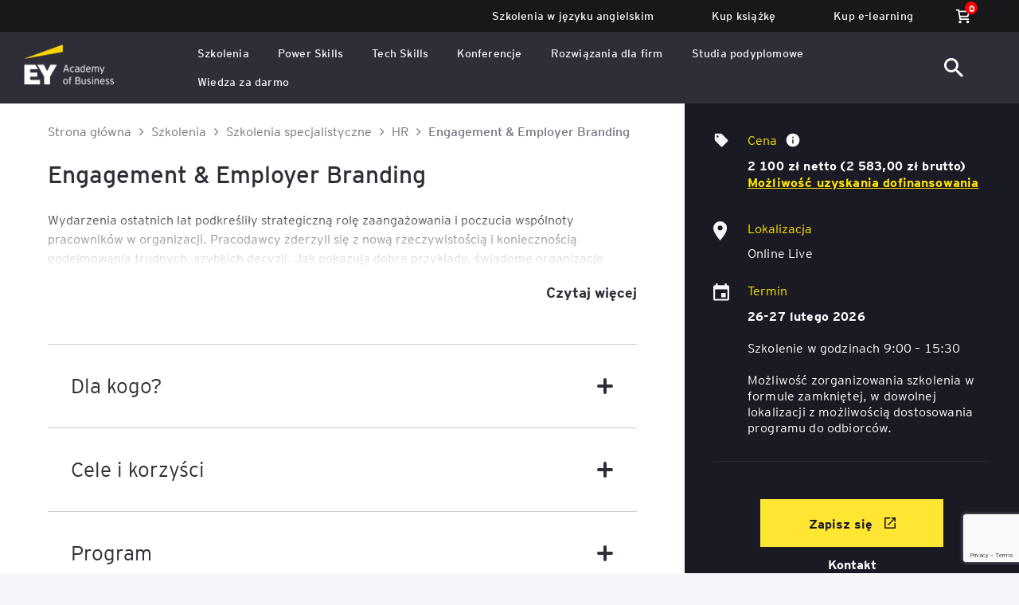

--- FILE ---
content_type: text/html; charset=UTF-8
request_url: https://www.academyofbusiness.pl/trainings/eb-czyli-employer-branding-w-twojej-firmie/
body_size: 30884
content:
<!DOCTYPE html>
<html lang="pl-PL">

<head>

	<!-- <script type="text/javascript" data-cmp-ab="1" src="https://cdn.consentmanager.net/delivery/autoblocking/257d7d47014ae.js" data-cmp-host="a.delivery.consentmanager.net" data-cmp-cdn="cdn.consentmanager.net" data-cmp-codesrc="1"></script> -->

	<!-- Google Tag Manager -->
	<script>
		(function(w, d, s, l, i) {
			w[l] = w[l] || [];
			w[l].push({
				'gtm.start': new Date().getTime(),
				event: 'gtm.js'
			});
			var f = d.getElementsByTagName(s)[0],
				j = d.createElement(s),
				dl = l != 'dataLayer' ? '&l=' + l : '';
			j.async = true;
			j.src =
				'https://www.googletagmanager.com/gtm.js?id=' + i + dl;
			f.parentNode.insertBefore(j, f);
		})(window, document, 'script', 'dataLayer', 'GTM-M8XTZ2D');
	</script>
	<!-- End Google Tag Manager -->

	<!-- Basics -->
	<meta charset="utf-8">
	
	<meta http-equiv="X-UA-Compatible" content="IE=edge">
    <meta name="viewport" content="width=device-width, initial-scale=1, shrink-to-fit=no">
	<meta name="keywords" content="">
	<meta name="author" content="">
	<meta name="facebook-domain-verification" content="cvwzd5oz6zca11apx8ccstqsb79q3a">
	<meta name="google-site-verification" content="SKhyBaAc6PeENVOqGuqhMCZeyuWcLtHUgBzAo5kgiwU">

	<link rel="manifest" href="https://www.academyofbusiness.pl/wp-content/themes/ey-theme/manifest.json">

			<meta property="og:image" content="https://www.academyofbusiness.pl/wp-content/uploads/2021/08/p-thumb_03.jpg">
	
	<link rel="shortcut icon" type="image/x-icon" href="https://www.academyofbusiness.pl/wp-content/themes/ey-theme/images/favicon.png">
	<link rel="apple-touch-icon" href="https://www.academyofbusiness.pl/wp-content/themes/ey-theme/images/apple-touch-icon.png">

    <meta name="theme-color" content="#2E2E38">

    <meta name="apple-mobile-web-app-capable" content="yes">
    <meta name="apple-mobile-web-app-status-bar-style" content="black-translucent">

	<!-- Normalize -->
	<link rel="stylesheet" href="https://www.academyofbusiness.pl/wp-content/themes/ey-theme/css/normalize.css">

	<!-- Font Awesome -->
	<link rel="stylesheet" href="https://www.academyofbusiness.pl/wp-content/themes/ey-theme/css/font-awesome.min.css">

	<!-- Select2 -->
	<link rel="stylesheet" href="https://www.academyofbusiness.pl/wp-content/themes/ey-theme/css/select2.min.css">

	<!-- Slick -->
	<link rel="stylesheet" href="https://www.academyofbusiness.pl/wp-content/themes/ey-theme/css/slick.css">

	<!-- Fancybox -->
	<link rel="stylesheet" href="https://www.academyofbusiness.pl/wp-content/themes/ey-theme/css/jquery.fancybox.min.css">

	<!-- Datepicker -->
	<link rel="stylesheet" href="https://www.academyofbusiness.pl/wp-content/themes/ey-theme/css/datepicker.css">

	<!-- Main CSS -->
	<link rel="stylesheet" href="https://www.academyofbusiness.pl/wp-content/themes/ey-theme/css/design.css?ver=1769973982">
	<link rel="stylesheet" href="https://www.academyofbusiness.pl/wp-content/themes/ey-theme/css/design3.css?ver=1769973982">
	<link rel="stylesheet" href="https://www.academyofbusiness.pl/wp-content/themes/ey-theme/css/design_small_page.css">
	<link rel="stylesheet" href="https://www.academyofbusiness.pl/wp-content/themes/ey-theme/style.css">
	<link rel="stylesheet" href="https://www.academyofbusiness.pl/wp-content/themes/ey-theme/css/woocommerce.css">

	<link rel="stylesheet" href="https://www.academyofbusiness.pl/wp-content/themes/ey-theme/css/services-interactive.css">

	
	<!-- Scripts -->
	<script src="https://www.academyofbusiness.pl/wp-content/themes/ey-theme/js/lib/jquery-3.5.1.min.js?ver=1769973982"></script>
	<script src="https://www.academyofbusiness.pl/wp-content/themes/ey-theme/js/lib/select2.full.min.js"></script>
	<script src="https://www.academyofbusiness.pl/wp-content/themes/ey-theme/js/lib/slick.min.js"></script>
	<script src="https://www.academyofbusiness.pl/wp-content/themes/ey-theme/js/lib/datepicker.min.js"></script>

	<!-- mark.js -->
	<script src="https://www.academyofbusiness.pl/wp-content/themes/ey-theme/js/lib/jquery.mark.min.js"></script>
	<script src="https://www.academyofbusiness.pl/wp-content/themes/ey-theme/js/lib/jquery.mark.es6.min.js"></script>

	<script src="https://www.academyofbusiness.pl/wp-content/themes/ey-theme/js/cookies.js"></script>

	<script src="https://www.academyofbusiness.pl/wp-content/themes/ey-theme/js/core.js?ver=1769973982"></script>

						<script src="https://www.academyofbusiness.pl/wp-content/themes/ey-theme/js/filters.js"></script>
			
	<!-- Global site tag (gtag.js) - Google Ads: 995444953 -->
	<script async src="https://www.googletagmanager.com/gtag/js?id=AW-995444953"></script>
	<script>
		window.dataLayer = window.dataLayer || [];

		function gtag() {
			dataLayer.push(arguments);
		}
		gtag('js', new Date());
		gtag('config', 'AW-995444953');
	</script>

	<!-- Meta Pixel Code -->
	<script>
		! function(f, b, e, v, n, t, s) {
			if (f.fbq) return;
			n = f.fbq = function() {
				n.callMethod ?
					n.callMethod.apply(n, arguments) : n.queue.push(arguments)
			};
			if (!f._fbq) f._fbq = n;
			n.push = n;
			n.loaded = !0;
			n.version = '2.0';
			n.queue = [];
			t = b.createElement(e);
			t.async = !0;
			t.src = v;
			s = b.getElementsByTagName(e)[0];
			s.parentNode.insertBefore(t, s)
		}(window, document, 'script',
			'https://connect.facebook.net/en_US/fbevents.js');
		fbq('init', '310249903004762');
		fbq('track', 'PageView');
	</script>
	<noscript><img height="1" width="1" style="display:none" src="https://www.facebook.com/tr?id=310249903004762&ev=PageView&noscript=1"></noscript>
	<!-- End Meta Pixel Code -->


	<!-- Meta Pixel Code -->
	<script>
		! function(f, b, e, v, n, t, s) {
			if (f.fbq) return;
			n = f.fbq = function() {
				n.callMethod ?
					n.callMethod.apply(n, arguments) : n.queue.push(arguments)
			};
			if (!f._fbq) f._fbq = n;
			n.push = n;
			n.loaded = !0;
			n.version = '2.0';
			n.queue = [];
			t = b.createElement(e);
			t.async = !0;
			t.src = v;
			s = b.getElementsByTagName(e)[0];
			s.parentNode.insertBefore(t, s)
		}(window, document, 'script',
			'https://connect.facebook.net/en_US/fbevents.js');
		fbq('init', '235905920432841');
		fbq('track', 'PageView');
	</script>
	<noscript><img height="1" width="1" style="display:none" src="https://www.facebook.com/tr?id=235905920432841&ev=PageView&noscript=1"></noscript>
	<!-- End Meta Pixel Code -->

	<!-- Global site tag (gtag.js) - Google Analytics -->
	<script async src="https://www.googletagmanager.com/gtag/js?id=UA-29130990-1"></script>
	<script>
		window.dataLayer = window.dataLayer || [];

		function gtag() {
			dataLayer.push(arguments);
		}
		gtag('js', new Date());
		gtag('config', 'UA-29130990-1');
	</script>
	<!-- Event snippet for Wypełnienie formularza conversion page In your html page, add the snippet and call gtag_report_conversion when someone clicks on the chosen link or button. -->
	<script>
		function gtag_report_conversion(url) {
			var callback = function() {
				if (typeof(url) != 'undefined') {
					window.location = url;
				}
			};
			gtag('event', 'conversion', {
				'send_to': 'AW-995444953/9VDpCN-grQMQ2ZHV2gM',
				'event_callback': callback
			});
			return false;
		}
	</script>

	<!-- Hotjar Tracking Code -->
	<script>
		(function(h, o, t, j, a, r) {
			h.hj = h.hj || function() {
				(h.hj.q = h.hj.q || []).push(arguments)
			};
			h._hjSettings = {
				hjid: 2809292,
				hjsv: 6
			};
			a = o.getElementsByTagName('head')[0];
			r = o.createElement('script');
			r.async = 1;
			r.src = t + h._hjSettings.hjid + j + h._hjSettings.hjsv;
			a.appendChild(r);
		})(window, document, 'https://static.hotjar.com/c/hotjar-', '.js?sv=');
	</script>

	<meta name='robots' content='index, follow, max-image-preview:large, max-snippet:-1, max-video-preview:-1' />

	<!-- This site is optimized with the Yoast SEO plugin v26.6 - https://yoast.com/wordpress/plugins/seo/ -->
	<title>Engagement &amp; Employer Branding &#8211; EY Academy of Business</title>
	<link rel="canonical" href="https://www.academyofbusiness.pl/trainings/eb-czyli-employer-branding-w-twojej-firmie/" />
	<meta property="og:locale" content="pl_PL" />
	<meta property="og:type" content="article" />
	<meta property="og:title" content="Engagement &amp; Employer Branding &#8211; EY Academy of Business" />
	<meta property="og:description" content="Wydarzenia ostatnich miesięcy podkreśliły strategiczną rolę zaangażowania i poczucia wspólnoty pracowników w organizacji." />
	<meta property="og:url" content="https://www.academyofbusiness.pl/trainings/eb-czyli-employer-branding-w-twojej-firmie/" />
	<meta property="og:site_name" content="EY Academy of Business" />
	<meta property="article:publisher" content="https://www.facebook.com/EYszkolenia" />
	<meta property="article:modified_time" content="2026-01-13T10:41:47+00:00" />
	<meta property="og:image" content="https://www.academyofbusiness.pl/wp-content/uploads/2021/08/p-thumb_03.jpg" />
	<meta property="og:image:width" content="566" />
	<meta property="og:image:height" content="368" />
	<meta property="og:image:type" content="image/jpeg" />
	<meta name="twitter:card" content="summary_large_image" />
	<script type="application/ld+json" class="yoast-schema-graph">{"@context":"https://schema.org","@graph":[{"@type":"WebPage","@id":"https://www.academyofbusiness.pl/trainings/eb-czyli-employer-branding-w-twojej-firmie/","url":"https://www.academyofbusiness.pl/trainings/eb-czyli-employer-branding-w-twojej-firmie/","name":"Engagement & Employer Branding &#8211; EY Academy of Business","isPartOf":{"@id":"https://www.academyofbusiness.pl/#website"},"primaryImageOfPage":{"@id":"https://www.academyofbusiness.pl/trainings/eb-czyli-employer-branding-w-twojej-firmie/#primaryimage"},"image":{"@id":"https://www.academyofbusiness.pl/trainings/eb-czyli-employer-branding-w-twojej-firmie/#primaryimage"},"thumbnailUrl":"https://www.academyofbusiness.pl/wp-content/uploads/2021/08/p-thumb_03.jpg","datePublished":"2021-09-13T13:16:05+00:00","dateModified":"2026-01-13T10:41:47+00:00","inLanguage":"pl-PL","potentialAction":[{"@type":"ReadAction","target":["https://www.academyofbusiness.pl/trainings/eb-czyli-employer-branding-w-twojej-firmie/"]}]},{"@type":"ImageObject","inLanguage":"pl-PL","@id":"https://www.academyofbusiness.pl/trainings/eb-czyli-employer-branding-w-twojej-firmie/#primaryimage","url":"https://www.academyofbusiness.pl/wp-content/uploads/2021/08/p-thumb_03.jpg","contentUrl":"https://www.academyofbusiness.pl/wp-content/uploads/2021/08/p-thumb_03.jpg","width":566,"height":368},{"@type":"WebSite","@id":"https://www.academyofbusiness.pl/#website","url":"https://www.academyofbusiness.pl/","name":"EY Academy of Business","description":"Kursy i szkolenia dla firm - EY Academy of Business. menu. Kursy i szkolenia dla firm - EY Academy of Business.","publisher":{"@id":"https://www.academyofbusiness.pl/#organization"},"potentialAction":[{"@type":"SearchAction","target":{"@type":"EntryPoint","urlTemplate":"https://www.academyofbusiness.pl/?s={search_term_string}"},"query-input":{"@type":"PropertyValueSpecification","valueRequired":true,"valueName":"search_term_string"}}],"inLanguage":"pl-PL"},{"@type":"Organization","@id":"https://www.academyofbusiness.pl/#organization","name":"Szkolenia i Kursy EY Academy of Business","url":"https://www.academyofbusiness.pl/","logo":{"@type":"ImageObject","inLanguage":"pl-PL","@id":"https://www.academyofbusiness.pl/#/schema/logo/image/","url":"https://www.academyofbusiness.pl/wp-content/uploads/2021/10/EY-2.svg","contentUrl":"https://www.academyofbusiness.pl/wp-content/uploads/2021/10/EY-2.svg","width":150,"height":72,"caption":"Szkolenia i Kursy EY Academy of Business"},"image":{"@id":"https://www.academyofbusiness.pl/#/schema/logo/image/"},"sameAs":["https://www.facebook.com/EYszkolenia","https://www.instagram.com/ey_academyofbusiness_pl/","https://www.linkedin.com/school/ey-academy-of-business-polska"]}]}</script>
	<!-- / Yoast SEO plugin. -->


<script type='application/javascript'  id='pys-version-script'>console.log('PixelYourSite Free version 11.1.5');</script>
<link rel='dns-prefetch' href='//translate.google.com' />
<link rel='dns-prefetch' href='//www.google.com' />
<link rel="alternate" title="oEmbed (JSON)" type="application/json+oembed" href="https://www.academyofbusiness.pl/wp-json/oembed/1.0/embed?url=https%3A%2F%2Fwww.academyofbusiness.pl%2Ftrainings%2Feb-czyli-employer-branding-w-twojej-firmie%2F&#038;lang=pl" />
<link rel="alternate" title="oEmbed (XML)" type="text/xml+oembed" href="https://www.academyofbusiness.pl/wp-json/oembed/1.0/embed?url=https%3A%2F%2Fwww.academyofbusiness.pl%2Ftrainings%2Feb-czyli-employer-branding-w-twojej-firmie%2F&#038;format=xml&#038;lang=pl" />
<style id='wp-img-auto-sizes-contain-inline-css' type='text/css'>
img:is([sizes=auto i],[sizes^="auto," i]){contain-intrinsic-size:3000px 1500px}
/*# sourceURL=wp-img-auto-sizes-contain-inline-css */
</style>
<style id='wp-block-library-inline-css' type='text/css'>
:root{--wp-block-synced-color:#7a00df;--wp-block-synced-color--rgb:122,0,223;--wp-bound-block-color:var(--wp-block-synced-color);--wp-editor-canvas-background:#ddd;--wp-admin-theme-color:#007cba;--wp-admin-theme-color--rgb:0,124,186;--wp-admin-theme-color-darker-10:#006ba1;--wp-admin-theme-color-darker-10--rgb:0,107,160.5;--wp-admin-theme-color-darker-20:#005a87;--wp-admin-theme-color-darker-20--rgb:0,90,135;--wp-admin-border-width-focus:2px}@media (min-resolution:192dpi){:root{--wp-admin-border-width-focus:1.5px}}.wp-element-button{cursor:pointer}:root .has-very-light-gray-background-color{background-color:#eee}:root .has-very-dark-gray-background-color{background-color:#313131}:root .has-very-light-gray-color{color:#eee}:root .has-very-dark-gray-color{color:#313131}:root .has-vivid-green-cyan-to-vivid-cyan-blue-gradient-background{background:linear-gradient(135deg,#00d084,#0693e3)}:root .has-purple-crush-gradient-background{background:linear-gradient(135deg,#34e2e4,#4721fb 50%,#ab1dfe)}:root .has-hazy-dawn-gradient-background{background:linear-gradient(135deg,#faaca8,#dad0ec)}:root .has-subdued-olive-gradient-background{background:linear-gradient(135deg,#fafae1,#67a671)}:root .has-atomic-cream-gradient-background{background:linear-gradient(135deg,#fdd79a,#004a59)}:root .has-nightshade-gradient-background{background:linear-gradient(135deg,#330968,#31cdcf)}:root .has-midnight-gradient-background{background:linear-gradient(135deg,#020381,#2874fc)}:root{--wp--preset--font-size--normal:16px;--wp--preset--font-size--huge:42px}.has-regular-font-size{font-size:1em}.has-larger-font-size{font-size:2.625em}.has-normal-font-size{font-size:var(--wp--preset--font-size--normal)}.has-huge-font-size{font-size:var(--wp--preset--font-size--huge)}.has-text-align-center{text-align:center}.has-text-align-left{text-align:left}.has-text-align-right{text-align:right}.has-fit-text{white-space:nowrap!important}#end-resizable-editor-section{display:none}.aligncenter{clear:both}.items-justified-left{justify-content:flex-start}.items-justified-center{justify-content:center}.items-justified-right{justify-content:flex-end}.items-justified-space-between{justify-content:space-between}.screen-reader-text{border:0;clip-path:inset(50%);height:1px;margin:-1px;overflow:hidden;padding:0;position:absolute;width:1px;word-wrap:normal!important}.screen-reader-text:focus{background-color:#ddd;clip-path:none;color:#444;display:block;font-size:1em;height:auto;left:5px;line-height:normal;padding:15px 23px 14px;text-decoration:none;top:5px;width:auto;z-index:100000}html :where(.has-border-color){border-style:solid}html :where([style*=border-top-color]){border-top-style:solid}html :where([style*=border-right-color]){border-right-style:solid}html :where([style*=border-bottom-color]){border-bottom-style:solid}html :where([style*=border-left-color]){border-left-style:solid}html :where([style*=border-width]){border-style:solid}html :where([style*=border-top-width]){border-top-style:solid}html :where([style*=border-right-width]){border-right-style:solid}html :where([style*=border-bottom-width]){border-bottom-style:solid}html :where([style*=border-left-width]){border-left-style:solid}html :where(img[class*=wp-image-]){height:auto;max-width:100%}:where(figure){margin:0 0 1em}html :where(.is-position-sticky){--wp-admin--admin-bar--position-offset:var(--wp-admin--admin-bar--height,0px)}@media screen and (max-width:600px){html :where(.is-position-sticky){--wp-admin--admin-bar--position-offset:0px}}

/*# sourceURL=wp-block-library-inline-css */
</style><link rel='stylesheet' id='wc-blocks-style-css' href='https://www.academyofbusiness.pl/wp-content/plugins/woocommerce/assets/client/blocks/wc-blocks.css?ver=wc-10.4.3' type='text/css' media='all' />
<style id='global-styles-inline-css' type='text/css'>
:root{--wp--preset--aspect-ratio--square: 1;--wp--preset--aspect-ratio--4-3: 4/3;--wp--preset--aspect-ratio--3-4: 3/4;--wp--preset--aspect-ratio--3-2: 3/2;--wp--preset--aspect-ratio--2-3: 2/3;--wp--preset--aspect-ratio--16-9: 16/9;--wp--preset--aspect-ratio--9-16: 9/16;--wp--preset--color--black: #000000;--wp--preset--color--cyan-bluish-gray: #abb8c3;--wp--preset--color--white: #ffffff;--wp--preset--color--pale-pink: #f78da7;--wp--preset--color--vivid-red: #cf2e2e;--wp--preset--color--luminous-vivid-orange: #ff6900;--wp--preset--color--luminous-vivid-amber: #fcb900;--wp--preset--color--light-green-cyan: #7bdcb5;--wp--preset--color--vivid-green-cyan: #00d084;--wp--preset--color--pale-cyan-blue: #8ed1fc;--wp--preset--color--vivid-cyan-blue: #0693e3;--wp--preset--color--vivid-purple: #9b51e0;--wp--preset--gradient--vivid-cyan-blue-to-vivid-purple: linear-gradient(135deg,rgb(6,147,227) 0%,rgb(155,81,224) 100%);--wp--preset--gradient--light-green-cyan-to-vivid-green-cyan: linear-gradient(135deg,rgb(122,220,180) 0%,rgb(0,208,130) 100%);--wp--preset--gradient--luminous-vivid-amber-to-luminous-vivid-orange: linear-gradient(135deg,rgb(252,185,0) 0%,rgb(255,105,0) 100%);--wp--preset--gradient--luminous-vivid-orange-to-vivid-red: linear-gradient(135deg,rgb(255,105,0) 0%,rgb(207,46,46) 100%);--wp--preset--gradient--very-light-gray-to-cyan-bluish-gray: linear-gradient(135deg,rgb(238,238,238) 0%,rgb(169,184,195) 100%);--wp--preset--gradient--cool-to-warm-spectrum: linear-gradient(135deg,rgb(74,234,220) 0%,rgb(151,120,209) 20%,rgb(207,42,186) 40%,rgb(238,44,130) 60%,rgb(251,105,98) 80%,rgb(254,248,76) 100%);--wp--preset--gradient--blush-light-purple: linear-gradient(135deg,rgb(255,206,236) 0%,rgb(152,150,240) 100%);--wp--preset--gradient--blush-bordeaux: linear-gradient(135deg,rgb(254,205,165) 0%,rgb(254,45,45) 50%,rgb(107,0,62) 100%);--wp--preset--gradient--luminous-dusk: linear-gradient(135deg,rgb(255,203,112) 0%,rgb(199,81,192) 50%,rgb(65,88,208) 100%);--wp--preset--gradient--pale-ocean: linear-gradient(135deg,rgb(255,245,203) 0%,rgb(182,227,212) 50%,rgb(51,167,181) 100%);--wp--preset--gradient--electric-grass: linear-gradient(135deg,rgb(202,248,128) 0%,rgb(113,206,126) 100%);--wp--preset--gradient--midnight: linear-gradient(135deg,rgb(2,3,129) 0%,rgb(40,116,252) 100%);--wp--preset--font-size--small: 13px;--wp--preset--font-size--medium: 20px;--wp--preset--font-size--large: 36px;--wp--preset--font-size--x-large: 42px;--wp--preset--spacing--20: 0.44rem;--wp--preset--spacing--30: 0.67rem;--wp--preset--spacing--40: 1rem;--wp--preset--spacing--50: 1.5rem;--wp--preset--spacing--60: 2.25rem;--wp--preset--spacing--70: 3.38rem;--wp--preset--spacing--80: 5.06rem;--wp--preset--shadow--natural: 6px 6px 9px rgba(0, 0, 0, 0.2);--wp--preset--shadow--deep: 12px 12px 50px rgba(0, 0, 0, 0.4);--wp--preset--shadow--sharp: 6px 6px 0px rgba(0, 0, 0, 0.2);--wp--preset--shadow--outlined: 6px 6px 0px -3px rgb(255, 255, 255), 6px 6px rgb(0, 0, 0);--wp--preset--shadow--crisp: 6px 6px 0px rgb(0, 0, 0);}:where(.is-layout-flex){gap: 0.5em;}:where(.is-layout-grid){gap: 0.5em;}body .is-layout-flex{display: flex;}.is-layout-flex{flex-wrap: wrap;align-items: center;}.is-layout-flex > :is(*, div){margin: 0;}body .is-layout-grid{display: grid;}.is-layout-grid > :is(*, div){margin: 0;}:where(.wp-block-columns.is-layout-flex){gap: 2em;}:where(.wp-block-columns.is-layout-grid){gap: 2em;}:where(.wp-block-post-template.is-layout-flex){gap: 1.25em;}:where(.wp-block-post-template.is-layout-grid){gap: 1.25em;}.has-black-color{color: var(--wp--preset--color--black) !important;}.has-cyan-bluish-gray-color{color: var(--wp--preset--color--cyan-bluish-gray) !important;}.has-white-color{color: var(--wp--preset--color--white) !important;}.has-pale-pink-color{color: var(--wp--preset--color--pale-pink) !important;}.has-vivid-red-color{color: var(--wp--preset--color--vivid-red) !important;}.has-luminous-vivid-orange-color{color: var(--wp--preset--color--luminous-vivid-orange) !important;}.has-luminous-vivid-amber-color{color: var(--wp--preset--color--luminous-vivid-amber) !important;}.has-light-green-cyan-color{color: var(--wp--preset--color--light-green-cyan) !important;}.has-vivid-green-cyan-color{color: var(--wp--preset--color--vivid-green-cyan) !important;}.has-pale-cyan-blue-color{color: var(--wp--preset--color--pale-cyan-blue) !important;}.has-vivid-cyan-blue-color{color: var(--wp--preset--color--vivid-cyan-blue) !important;}.has-vivid-purple-color{color: var(--wp--preset--color--vivid-purple) !important;}.has-black-background-color{background-color: var(--wp--preset--color--black) !important;}.has-cyan-bluish-gray-background-color{background-color: var(--wp--preset--color--cyan-bluish-gray) !important;}.has-white-background-color{background-color: var(--wp--preset--color--white) !important;}.has-pale-pink-background-color{background-color: var(--wp--preset--color--pale-pink) !important;}.has-vivid-red-background-color{background-color: var(--wp--preset--color--vivid-red) !important;}.has-luminous-vivid-orange-background-color{background-color: var(--wp--preset--color--luminous-vivid-orange) !important;}.has-luminous-vivid-amber-background-color{background-color: var(--wp--preset--color--luminous-vivid-amber) !important;}.has-light-green-cyan-background-color{background-color: var(--wp--preset--color--light-green-cyan) !important;}.has-vivid-green-cyan-background-color{background-color: var(--wp--preset--color--vivid-green-cyan) !important;}.has-pale-cyan-blue-background-color{background-color: var(--wp--preset--color--pale-cyan-blue) !important;}.has-vivid-cyan-blue-background-color{background-color: var(--wp--preset--color--vivid-cyan-blue) !important;}.has-vivid-purple-background-color{background-color: var(--wp--preset--color--vivid-purple) !important;}.has-black-border-color{border-color: var(--wp--preset--color--black) !important;}.has-cyan-bluish-gray-border-color{border-color: var(--wp--preset--color--cyan-bluish-gray) !important;}.has-white-border-color{border-color: var(--wp--preset--color--white) !important;}.has-pale-pink-border-color{border-color: var(--wp--preset--color--pale-pink) !important;}.has-vivid-red-border-color{border-color: var(--wp--preset--color--vivid-red) !important;}.has-luminous-vivid-orange-border-color{border-color: var(--wp--preset--color--luminous-vivid-orange) !important;}.has-luminous-vivid-amber-border-color{border-color: var(--wp--preset--color--luminous-vivid-amber) !important;}.has-light-green-cyan-border-color{border-color: var(--wp--preset--color--light-green-cyan) !important;}.has-vivid-green-cyan-border-color{border-color: var(--wp--preset--color--vivid-green-cyan) !important;}.has-pale-cyan-blue-border-color{border-color: var(--wp--preset--color--pale-cyan-blue) !important;}.has-vivid-cyan-blue-border-color{border-color: var(--wp--preset--color--vivid-cyan-blue) !important;}.has-vivid-purple-border-color{border-color: var(--wp--preset--color--vivid-purple) !important;}.has-vivid-cyan-blue-to-vivid-purple-gradient-background{background: var(--wp--preset--gradient--vivid-cyan-blue-to-vivid-purple) !important;}.has-light-green-cyan-to-vivid-green-cyan-gradient-background{background: var(--wp--preset--gradient--light-green-cyan-to-vivid-green-cyan) !important;}.has-luminous-vivid-amber-to-luminous-vivid-orange-gradient-background{background: var(--wp--preset--gradient--luminous-vivid-amber-to-luminous-vivid-orange) !important;}.has-luminous-vivid-orange-to-vivid-red-gradient-background{background: var(--wp--preset--gradient--luminous-vivid-orange-to-vivid-red) !important;}.has-very-light-gray-to-cyan-bluish-gray-gradient-background{background: var(--wp--preset--gradient--very-light-gray-to-cyan-bluish-gray) !important;}.has-cool-to-warm-spectrum-gradient-background{background: var(--wp--preset--gradient--cool-to-warm-spectrum) !important;}.has-blush-light-purple-gradient-background{background: var(--wp--preset--gradient--blush-light-purple) !important;}.has-blush-bordeaux-gradient-background{background: var(--wp--preset--gradient--blush-bordeaux) !important;}.has-luminous-dusk-gradient-background{background: var(--wp--preset--gradient--luminous-dusk) !important;}.has-pale-ocean-gradient-background{background: var(--wp--preset--gradient--pale-ocean) !important;}.has-electric-grass-gradient-background{background: var(--wp--preset--gradient--electric-grass) !important;}.has-midnight-gradient-background{background: var(--wp--preset--gradient--midnight) !important;}.has-small-font-size{font-size: var(--wp--preset--font-size--small) !important;}.has-medium-font-size{font-size: var(--wp--preset--font-size--medium) !important;}.has-large-font-size{font-size: var(--wp--preset--font-size--large) !important;}.has-x-large-font-size{font-size: var(--wp--preset--font-size--x-large) !important;}
/*# sourceURL=global-styles-inline-css */
</style>

<style id='classic-theme-styles-inline-css' type='text/css'>
/*! This file is auto-generated */
.wp-block-button__link{color:#fff;background-color:#32373c;border-radius:9999px;box-shadow:none;text-decoration:none;padding:calc(.667em + 2px) calc(1.333em + 2px);font-size:1.125em}.wp-block-file__button{background:#32373c;color:#fff;text-decoration:none}
/*# sourceURL=/wp-includes/css/classic-themes.min.css */
</style>
<link rel='stylesheet' id='google-language-translator-css' href='https://www.academyofbusiness.pl/wp-content/plugins/google-language-translator/css/style.css?ver=6.0.20' type='text/css' media='' />
<link rel='stylesheet' id='woocommerce-layout-css' href='https://www.academyofbusiness.pl/wp-content/plugins/woocommerce/assets/css/woocommerce-layout.css?ver=10.4.3' type='text/css' media='all' />
<link rel='stylesheet' id='woocommerce-smallscreen-css' href='https://www.academyofbusiness.pl/wp-content/plugins/woocommerce/assets/css/woocommerce-smallscreen.css?ver=10.4.3' type='text/css' media='only screen and (max-width: 768px)' />
<link rel='stylesheet' id='woocommerce-general-css' href='https://www.academyofbusiness.pl/wp-content/plugins/woocommerce/assets/css/woocommerce.css?ver=10.4.3' type='text/css' media='all' />
<style id='woocommerce-inline-inline-css' type='text/css'>
.woocommerce form .form-row .required { visibility: visible; }
/*# sourceURL=woocommerce-inline-inline-css */
</style>
<link rel='stylesheet' id='p24-styles-css' href='https://www.academyofbusiness.pl/wp-content/plugins/woo-przelewy24/assets/css/styles.css?ver=1.0.12' type='text/css' media='all' />
<link rel='stylesheet' id='store-swiper-css' href='https://www.academyofbusiness.pl/wp-content/themes/ey-theme/css/swiper.css?ver=6.9' type='text/css' media='all' />
<script type="text/javascript" id="jquery-core-js-extra">
/* <![CDATA[ */
var pysFacebookRest = {"restApiUrl":"https://www.academyofbusiness.pl/wp-json/pys-facebook/v1/event","debug":""};
//# sourceURL=jquery-core-js-extra
/* ]]> */
</script>
<script type="text/javascript" src="https://www.academyofbusiness.pl/wp-includes/js/jquery/jquery.min.js?ver=3.7.1" id="jquery-core-js"></script>
<script type="text/javascript" src="https://www.academyofbusiness.pl/wp-includes/js/jquery/jquery-migrate.min.js?ver=3.4.1" id="jquery-migrate-js"></script>
<script type="text/javascript" src="https://www.academyofbusiness.pl/wp-content/plugins/woocommerce/assets/js/jquery-blockui/jquery.blockUI.min.js?ver=2.7.0-wc.10.4.3" id="wc-jquery-blockui-js" defer="defer" data-wp-strategy="defer"></script>
<script type="text/javascript" id="wc-add-to-cart-js-extra">
/* <![CDATA[ */
var wc_add_to_cart_params = {"ajax_url":"/wp-admin/admin-ajax.php","wc_ajax_url":"/?wc-ajax=%%endpoint%%","i18n_view_cart":"Zobacz koszyk","cart_url":"https://www.academyofbusiness.pl/koszyk/","is_cart":"","cart_redirect_after_add":"no"};
//# sourceURL=wc-add-to-cart-js-extra
/* ]]> */
</script>
<script type="text/javascript" src="https://www.academyofbusiness.pl/wp-content/plugins/woocommerce/assets/js/frontend/add-to-cart.min.js?ver=10.4.3" id="wc-add-to-cart-js" defer="defer" data-wp-strategy="defer"></script>
<script type="text/javascript" src="https://www.academyofbusiness.pl/wp-content/plugins/woocommerce/assets/js/js-cookie/js.cookie.min.js?ver=2.1.4-wc.10.4.3" id="wc-js-cookie-js" defer="defer" data-wp-strategy="defer"></script>
<script type="text/javascript" id="woocommerce-js-extra">
/* <![CDATA[ */
var woocommerce_params = {"ajax_url":"/wp-admin/admin-ajax.php","wc_ajax_url":"/?wc-ajax=%%endpoint%%","i18n_password_show":"Poka\u017c has\u0142o","i18n_password_hide":"Ukryj has\u0142o"};
//# sourceURL=woocommerce-js-extra
/* ]]> */
</script>
<script type="text/javascript" src="https://www.academyofbusiness.pl/wp-content/plugins/woocommerce/assets/js/frontend/woocommerce.min.js?ver=10.4.3" id="woocommerce-js" defer="defer" data-wp-strategy="defer"></script>
<script type="text/javascript" id="ajaxScripts-js-extra">
/* <![CDATA[ */
var myAjax = {"ajaxurl":"https://www.academyofbusiness.pl/wp-admin/admin-ajax.php"};
//# sourceURL=ajaxScripts-js-extra
/* ]]> */
</script>
<script type="text/javascript" src="https://www.academyofbusiness.pl/wp-content/themes/ey-theme/js/ajaxScripts4.js?ver=6.9" id="ajaxScripts-js"></script>
<script type="text/javascript" id="ajaxGUS-js-extra">
/* <![CDATA[ */
var myAjax = {"ajaxurl":"https://www.academyofbusiness.pl/wp-admin/admin-ajax.php"};
//# sourceURL=ajaxGUS-js-extra
/* ]]> */
</script>
<script type="text/javascript" src="https://www.academyofbusiness.pl/wp-content/themes/ey-theme/js/ajaxGUS.js?ver=6.9" id="ajaxGUS-js"></script>
<script type="text/javascript" id="ajaxSearch-js-extra">
/* <![CDATA[ */
var myAjax = {"ajaxurl":"https://www.academyofbusiness.pl/wp-admin/admin-ajax.php"};
//# sourceURL=ajaxSearch-js-extra
/* ]]> */
</script>
<script type="text/javascript" src="https://www.academyofbusiness.pl/wp-content/themes/ey-theme/js/ajax_search.js?ver=6.9" id="ajaxSearch-js"></script>
<script type="text/javascript" id="ajaxKnowledgeSearch-js-extra">
/* <![CDATA[ */
var myAjax = {"ajaxurl":"https://www.academyofbusiness.pl/wp-admin/admin-ajax.php"};
//# sourceURL=ajaxKnowledgeSearch-js-extra
/* ]]> */
</script>
<script type="text/javascript" src="https://www.academyofbusiness.pl/wp-content/themes/ey-theme/js/ajax_knowledge_search.js?ver=6.9" id="ajaxKnowledgeSearch-js"></script>
<script type="text/javascript" id="ajaxPost21-js-extra">
/* <![CDATA[ */
var myAjax = {"ajaxurl":"https://www.academyofbusiness.pl/wp-admin/admin-ajax.php"};
//# sourceURL=ajaxPost21-js-extra
/* ]]> */
</script>
<script type="text/javascript" src="https://www.academyofbusiness.pl/wp-content/themes/ey-theme/js/ajax_form.js?ver=6.9" id="ajaxPost21-js"></script>
<script type="text/javascript" src="https://www.academyofbusiness.pl/wp-content/plugins/pixelyoursite/dist/scripts/jquery.bind-first-0.2.3.min.js?ver=0.2.3" id="jquery-bind-first-js"></script>
<script type="text/javascript" src="https://www.academyofbusiness.pl/wp-content/plugins/pixelyoursite/dist/scripts/js.cookie-2.1.3.min.js?ver=2.1.3" id="js-cookie-pys-js"></script>
<script type="text/javascript" src="https://www.academyofbusiness.pl/wp-content/plugins/pixelyoursite/dist/scripts/tld.min.js?ver=2.3.1" id="js-tld-js"></script>
<script type="text/javascript" id="pys-js-extra">
/* <![CDATA[ */
var pysOptions = {"staticEvents":{"facebook":{"init_event":[{"delay":0,"type":"static","ajaxFire":false,"name":"PageView","pixelIds":["235905920432841"],"eventID":"c3a3257e-914a-44e9-bd3e-1a1700c7729c","params":{"page_title":"Engagement & Employer Branding","post_type":"trainings","post_id":2641,"plugin":"PixelYourSite","user_role":"guest","event_url":"www.academyofbusiness.pl/trainings/eb-czyli-employer-branding-w-twojej-firmie/"},"e_id":"init_event","ids":[],"hasTimeWindow":false,"timeWindow":0,"woo_order":"","edd_order":""}]}},"dynamicEvents":{"automatic_event_form":{"facebook":{"delay":0,"type":"dyn","name":"Form","pixelIds":["235905920432841"],"eventID":"11fa7598-eb48-4be5-996d-f554c9f8343d","params":{"page_title":"Engagement & Employer Branding","post_type":"trainings","post_id":2641,"plugin":"PixelYourSite","user_role":"guest","event_url":"www.academyofbusiness.pl/trainings/eb-czyli-employer-branding-w-twojej-firmie/"},"e_id":"automatic_event_form","ids":[],"hasTimeWindow":false,"timeWindow":0,"woo_order":"","edd_order":""}},"automatic_event_download":{"facebook":{"delay":0,"type":"dyn","name":"Download","extensions":["","doc","exe","js","pdf","ppt","tgz","zip","xls"],"pixelIds":["235905920432841"],"eventID":"fcc8ee53-36b7-4e5d-982e-c533e8fb3caf","params":{"page_title":"Engagement & Employer Branding","post_type":"trainings","post_id":2641,"plugin":"PixelYourSite","user_role":"guest","event_url":"www.academyofbusiness.pl/trainings/eb-czyli-employer-branding-w-twojej-firmie/"},"e_id":"automatic_event_download","ids":[],"hasTimeWindow":false,"timeWindow":0,"woo_order":"","edd_order":""}},"automatic_event_comment":{"facebook":{"delay":0,"type":"dyn","name":"Comment","pixelIds":["235905920432841"],"eventID":"01239514-02e9-468f-9bd1-dd95a22a428c","params":{"page_title":"Engagement & Employer Branding","post_type":"trainings","post_id":2641,"plugin":"PixelYourSite","user_role":"guest","event_url":"www.academyofbusiness.pl/trainings/eb-czyli-employer-branding-w-twojej-firmie/"},"e_id":"automatic_event_comment","ids":[],"hasTimeWindow":false,"timeWindow":0,"woo_order":"","edd_order":""}}},"triggerEvents":[],"triggerEventTypes":[],"facebook":{"pixelIds":["235905920432841"],"advancedMatching":[],"advancedMatchingEnabled":true,"removeMetadata":false,"wooVariableAsSimple":false,"serverApiEnabled":true,"wooCRSendFromServer":false,"send_external_id":null,"enabled_medical":false,"do_not_track_medical_param":["event_url","post_title","page_title","landing_page","content_name","categories","category_name","tags"],"meta_ldu":false},"debug":"","siteUrl":"https://www.academyofbusiness.pl","ajaxUrl":"https://www.academyofbusiness.pl/wp-admin/admin-ajax.php","ajax_event":"f2112c6ffb","enable_remove_download_url_param":"1","cookie_duration":"7","last_visit_duration":"60","enable_success_send_form":"","ajaxForServerEvent":"1","ajaxForServerStaticEvent":"1","useSendBeacon":"1","send_external_id":"1","external_id_expire":"180","track_cookie_for_subdomains":"1","google_consent_mode":"1","gdpr":{"ajax_enabled":false,"all_disabled_by_api":false,"facebook_disabled_by_api":false,"analytics_disabled_by_api":false,"google_ads_disabled_by_api":false,"pinterest_disabled_by_api":false,"bing_disabled_by_api":false,"reddit_disabled_by_api":false,"externalID_disabled_by_api":false,"facebook_prior_consent_enabled":true,"analytics_prior_consent_enabled":true,"google_ads_prior_consent_enabled":null,"pinterest_prior_consent_enabled":true,"bing_prior_consent_enabled":true,"cookiebot_integration_enabled":false,"cookiebot_facebook_consent_category":"marketing","cookiebot_analytics_consent_category":"statistics","cookiebot_tiktok_consent_category":"marketing","cookiebot_google_ads_consent_category":"marketing","cookiebot_pinterest_consent_category":"marketing","cookiebot_bing_consent_category":"marketing","consent_magic_integration_enabled":false,"real_cookie_banner_integration_enabled":false,"cookie_notice_integration_enabled":false,"cookie_law_info_integration_enabled":false,"analytics_storage":{"enabled":true,"value":"granted","filter":false},"ad_storage":{"enabled":true,"value":"granted","filter":false},"ad_user_data":{"enabled":true,"value":"granted","filter":false},"ad_personalization":{"enabled":true,"value":"granted","filter":false}},"cookie":{"disabled_all_cookie":false,"disabled_start_session_cookie":false,"disabled_advanced_form_data_cookie":false,"disabled_landing_page_cookie":false,"disabled_first_visit_cookie":false,"disabled_trafficsource_cookie":false,"disabled_utmTerms_cookie":false,"disabled_utmId_cookie":false},"tracking_analytics":{"TrafficSource":"direct","TrafficLanding":"undefined","TrafficUtms":[],"TrafficUtmsId":[]},"GATags":{"ga_datalayer_type":"default","ga_datalayer_name":"dataLayerPYS"},"woo":{"enabled":true,"enabled_save_data_to_orders":true,"addToCartOnButtonEnabled":true,"addToCartOnButtonValueEnabled":true,"addToCartOnButtonValueOption":"price","singleProductId":null,"removeFromCartSelector":"form.woocommerce-cart-form .remove","addToCartCatchMethod":"add_cart_hook","is_order_received_page":false,"containOrderId":false},"edd":{"enabled":false},"cache_bypass":"1769973982"};
//# sourceURL=pys-js-extra
/* ]]> */
</script>
<script type="text/javascript" src="https://www.academyofbusiness.pl/wp-content/plugins/pixelyoursite/dist/scripts/public.js?ver=11.1.5" id="pys-js"></script>
<link rel="https://api.w.org/" href="https://www.academyofbusiness.pl/wp-json/" /><link rel="alternate" title="JSON" type="application/json" href="https://www.academyofbusiness.pl/wp-json/wp/v2/trainings/2641" /><link rel="EditURI" type="application/rsd+xml" title="RSD" href="https://www.academyofbusiness.pl/xmlrpc.php?rsd" />
<meta name="generator" content="WordPress 6.9" />
<meta name="generator" content="WooCommerce 10.4.3" />
<link rel='shortlink' href='https://www.academyofbusiness.pl/?p=2641' />
<style>#google_language_translator {
    display: inline list-item;
}

.goog-te-gadget .goog-te-combo {
    margin: 0 !important;
}

@media (max-width:1199px) {
    #google_language_translator {
        display: block ruby !important;
    }
}#google_language_translator a{display:none!important;}div.skiptranslate.goog-te-gadget{display:inline!important;}.goog-te-gadget{color:transparent!important;}.goog-te-gadget{font-size:0px!important;}.goog-branding{display:none;}.goog-tooltip{display: none!important;}.goog-tooltip:hover{display: none!important;}.goog-text-highlight{background-color:transparent!important;border:none!important;box-shadow:none!important;}#google_language_translator select.goog-te-combo{color:#32373c;}#google_language_translator{color:transparent;}body{top:0px!important;}#goog-gt-{display:none!important;}font font{background-color:transparent!important;box-shadow:none!important;position:initial!important;}#glt-translate-trigger{left:20px;right:auto;}#glt-translate-trigger > span{color:#ffffff;}#glt-translate-trigger{background:#f89406;}.goog-te-gadget .goog-te-combo{width:100%;}</style>	<noscript><style>.woocommerce-product-gallery{ opacity: 1 !important; }</style></noscript>
	
	
<!-- LocalBusiness -->
<script type="application/ld+json">
    {
        "@context": "https://schema.org",
        "@type": "LocalBusiness",
        "name": "Ernst & Young spółka z ograniczoną odpowiedzialnością Academy of Business sp. k.",
        "url": "https://www.academyofbusiness.pl",
        "telephone": "+48222608000",
        "logo": {
            "@type": "ImageObject",
            "url": "https://www.academyofbusiness.pl/wp-content/themes/ey-theme/images/ey-logo.png"
        },
        "image": "https://www.academyofbusiness.pl/wp-content/themes/ey-theme/images/ey-logo.png",
        "priceRange": "PLN",
        "address": {
            "@type": "PostalAddress",
            "streetAddress": "al. Armii Ludowej 26, budynek Focus",
            "addressLocality": "Warszawa",
            "addressRegion": "mazowieckie",
            "postalCode": "00-609",
            "addressCountry": "PL"
        },
        "geo": {
            "@type": "GeoCoordinates",
            "latitude": 52.21772,
            "longitude": 21.0063633
        }
    }
</script>

<!-- Organisation logo -->
<script type="application/ld+json">
    {
        "@context": "http://schema.org",
        "@type": "WebSite",
        "url": "https://www.academyofbusiness.pl",
        "image": {
            "@type": "ImageObject",
            "url": "https://www.academyofbusiness.pl/wp-content/themes/ey-theme/images/ey-logo.png"
        }
    }
</script>

<!-- Course -->
                                        <script type="application/ld+json">{
    "@context": "https://schema.org",
    "@type": "Course",
    "name": "Engagement &#038; Employer Branding",
    "description": "Wydarzenia ostatnich miesięcy podkreśliły strategiczną rolę zaangażowania i poczucia wspólnoty pracowników w organizacji.",
    "provider": {
        "@type": "Organization",
        "name": "EY Academy of Business - Kursy i szkolenia dla firm",
        "sameAs": "https://www.academyofbusiness.pl"
    },
    "offers": [
        {
            "@type": "Offer",
            "category": "Paid",
            "url": "https://www.academyofbusiness.pl/trainings/eb-czyli-employer-branding-w-twojej-firmie/",
            "price": "2100",
            "priceCurrency": "PLN",
            "itemCondition": "https://schema.org/NewCondition",
            "availability": "https://schema.org/InStock",
            "eligibleRegion": "PL"
        }
    ],
    "hasCourseInstance": [
        {
            "@type": "CourseInstance",
            "courseMode": "Blended",
            "location": "Online Live",
            "courseSchedule": {
                "@type": "Schedule",
                "repeatCount": 1,
                "repeatFrequency": "Daily",
                "startDate": "",
                "endDate": ""
            }
        }
    ]
}</script>                        <!-- Schema for training events -->
    <script type="application/ld+json">
        {
            "@context": "https://schema.org",
            "@type": "Event",
            "name": "Engagement &#038; Employer Branding",
            "startDate": "20260226",
            "location": {
                "@type": "Place",
                "name": "                Online Live                             ",
            "address": {
                "@type": "PostalAddress",
                "streetAddress": "al. Armii Ludowej 26, budynek Focus",
                "addressLocality": "Warszawa",
                "addressRegion": "mazowieckie",
                "postalCode": "00-609",
                "addressCountry": "PL"
            }
            },
            "description": "Wydarzenia ostatnich lat podkreśliły strategiczną rolę zaangażowania i poczucia wspólnoty pracowników w organizacji. Pracodawcy zderzyli się z nową rzeczywistością i koniecznością podejmowania trudnych, szybkich decyzji. Jak pokazują dobre przykłady, świadome organizacje postawiły na błyskawiczne przedefiniowanie swojego EVP (employee value proposition) do nowych potrzeb pracowników. Sytuacja wymogła na pracodawcach podjęcie natychmiastowych działań związanych z utrzymaniem poziomu zaangażowania, a także myślenia perspektywicznego – jak przygotować organizację na dalsze konsekwencje i nadchodzące zmiany.

Jak utrzymać zaangażowanie pracowników, wzmacniać poczucie wspólnoty, aby skutecznie realizować cele biznesowe?
Jak niwelować lęk oraz przygotować ludzi na najtrudniejsze scenariusze?
Jak skutecznie i wiarygodnie budować komunikację wewnątrz organizacji i jak komunikować swój wizerunek poza strukturami?

to najważniejsze pytania, na które będziemy poszukiwać odpowiedzi podczas szkolenia.
Szkolenie odpowiada następującym kompetencjom programu PARP &#8222;Akademia HR&#8221;:

Orientacja w biznesie i uwarunkowaniach społeczno-kulturowych 

",
                                         "organizer": {
                "@type": "Organization",
                "name": "Ey academy of business",
                "url": "https://www.academyofbusiness.pl"
            }
        }
    </script>

<!-- FAQ dla kategorii szkoleń -->

<!-- Article -->

</head>


<!-- Google Tag Manager (noscript) -->
<noscript><iframe src="https://www.googletagmanager.com/ns.html?id=GTM-M8XTZ2D" height="0" width="0" style="display:none;visibility:hidden"></iframe></noscript>
<!-- End Google Tag Manager (noscript) -->


<body class="wp-singular trainings-template-default single single-trainings postid-2641 wp-theme-ey-theme theme-ey-theme woocommerce-no-js" lang="pl" page-id="2641">

	<nav class="nav-default">
		<div class="container-fluid nav-top">
			<div class="row">
				<!--  -->
				<div class="navbar-upper">
					<ul id="menu-poboczne-menu" class="secondary-menu"><li id="menu-item-84084" class="custom menu-item menu-item-type-custom menu-item-object-custom menu-item-84084 "><a title="Szkolenia w języku angielskim" target="_blank" href="https://academy-of-business.com/">Szkolenia w języku angielskim</a></li>
<li id="menu-item-84083" class="menu-item menu-item-type-post_type menu-item-object-page menu-item-84083 "><a title="Kup książkę" href="https://www.academyofbusiness.pl/sklep/">Kup książkę</a></li>
<li id="menu-item-84085" class="custom menu-item menu-item-type-custom menu-item-object-custom menu-item-84085 "><a title="Kup e-learning" target="_blank" href="https://elearning.academyofbusiness.ey.com/">Kup e-learning</a></li>
</ul>					<div class="nav-cart">
						<a href="https://www.academyofbusiness.pl/koszyk/" title="Koszyk">
							<svg width="800px" height="800px" viewBox="0 0 24 24" fill="none" xmlns="http://www.w3.org/2000/svg">
								<path d="M6.29977 5H21L19 12H7.37671M20 16H8L6 3H3M9 20C9 20.5523 8.55228 21 8 21C7.44772 21 7 20.5523 7 20C7 19.4477 7.44772 19 8 19C8.55228 19 9 19.4477 9 20ZM20 20C20 20.5523 19.5523 21 19 21C18.4477 21 18 20.5523 18 20C18 19.4477 18.4477 19 19 19C19.5523 19 20 19.4477 20 20Z" stroke="#fff" stroke-width="2" stroke-linecap="round" stroke-linejoin="round" />
							</svg>
							<div class="widget_shopping_cart_content">
								<span class="cart-items-number cart-counter">
	0</span>

							</div>
						</a>
					</div>
					<div class="nav-language dropdown ">
						<div id="google_language_translator" class="default-language-pl"></div>					</div>
				</div>
				<!--  -->
																	<div class="nav-wrapper w-droppy">
					<div class="nav-brand">
						<a class="nav-logo" href="https://www.academyofbusiness.pl">
							<img class="logo-stc" src="https://www.academyofbusiness.pl/wp-content/uploads/2025/09/AoB-NEW_white.png" alt="Szkolenia dla biznesu Academy of Business" />
							<span class="nav-logo-hvr">
								<span class="hvr-inner"><img class="logo-hvr" src="https://www.academyofbusiness.pl/wp-content/themes/ey-theme/images/AoB-NEW_white_hvr.png" alt="Szkolenia dla biznesu Academy of Business" /></span>
							</span>
						</a>
					</div>

					
					<div class="nav-right">
						<div class="nav-collapse">
							<div class="collapse-flex">

								<div class="collapse-menu">
									<ul class="nav-menu m-droppy">

											<li class=" droppy">
									<a class="t-droppy" href="https://www.academyofbusiness.pl/szkolenia-otwarte/" title="Szkolenia">Szkolenia<button class="b-droppy"><i class="fa fa-angle-right" aria-hidden="true"></i></button></a>
									<div class="d-droppy" data-droppy="parent" data-droppy-level="1">
										<button class="p-droppy" type="button">Wróć</button>
										<div class="h-droppy">
											<div class="h-droppy-inner">Szkolenia</div>
										</div><ul class="l-droppy">	<li class=" droppy">
									<a class="t-droppy" href="https://www.academyofbusiness.pl/podkategorie-szkolen/sztuczna-inteligencja/" title="AI/Sztuczna Inteligencja">AI/Sztuczna Inteligencja<button class="b-droppy"><i class="fa fa-angle-right" aria-hidden="true"></i></button></a>
									<div class="d-droppy" data-droppy="children" data-droppy-level="2">
										<button class="p-droppy" type="button">Wróć</button>
										<div class="h-droppy">
											<div class="h-droppy-inner">AI/Sztuczna Inteligencja</div>
										</div><ul class="l-droppy"><li class="    ">
												<a target="" href="https://www.academyofbusiness.pl/events/ai-dla-liderow/" title="AI dla Liderów">AI dla Liderów</a>
											</li><li class="    ">
												<a target="" href="https://www.academyofbusiness.pl/trainings/ai-dla-menedzerow/" title="AI dla menedżerów">AI dla menedżerów</a>
											</li><li class="    ">
												<a target="" href="https://www.academyofbusiness.pl/trainings/ai-w-finansach/" title="AI w finansach">AI w finansach</a>
											</li><li class="    ">
												<a target="" href="https://www.academyofbusiness.pl/trainings/sztuczna-inteligencja-w-procesie-sprzedazy/" title="Sztuczna inteligencja w procesie sprzedaży">Sztuczna inteligencja w procesie sprzedaży</a>
											</li><li class="    ">
												<a target="" href="https://www.academyofbusiness.pl/trainings/ai-w-hr-przyszlosc-rekrutacji-i-zarzadzania-talentami/" title="AI w HR – Przyszłość rekrutacji i zarządzania talentami">AI w HR – Przyszłość rekrutacji i zarządzania talentami</a>
											</li><li class="    ">
												<a target="" href="https://www.academyofbusiness.pl/trainings/ai-w-marketingu/" title="AI w marketingu">AI w marketingu</a>
											</li><li class="    ">
												<a target="" href="https://www.academyofbusiness.pl/trainings/podstawy-skutecznego-promptowania-warsztat-z-wykorzystaniem-chat-gpt-plus/" title="Podstawy skutecznego promptowania — warsztat z wykorzystaniem Chat GPT Plus">Podstawy skutecznego promptowania — warsztat z wykorzystaniem Chat GPT Plus</a>
											</li><li class="    ">
												<a target="" href="https://www.academyofbusiness.pl/trainings/pierwsze-kroki-ze-sztuczna-inteligencja-warsztat-z-wykorzystaniem-chat-gpt/" title="Pierwsze kroki ze sztuczną inteligencją – warsztat z wykorzystaniem Chat GPT i innych narzędzi AI">Pierwsze kroki ze sztuczną inteligencją – warsztat z wykorzystaniem Chat GPT i innych narzędzi AI</a>
											</li><li class="    ">
												<a target="" href="https://www.academyofbusiness.pl/trainings/sztuczna-inteligencja-w-produktywnosci-zespolow/" title="Sztuczna inteligencja w produktywności zespołów">Sztuczna inteligencja w produktywności zespołów</a>
											</li><li class="    ">
												<a target="" href="https://www.academyofbusiness.pl/trainings/ai-w-pythonie-praktyczne-warsztaty-z-large-language-models/" title="AI w Pythonie: Praktyczne Warsztaty z Large Language Models">AI w Pythonie: Praktyczne Warsztaty z Large Language Models</a>
											</li><li class="    ">
												<a target="" href="https://www.academyofbusiness.pl/trainings/chat-gpt-i-ai-inteligentna-analiza-danych/" title="Chat GPT i AI – Inteligentna analiza danych">Chat GPT i AI – Inteligentna analiza danych</a>
											</li><li class="    ">
												<a target="" href="https://www.academyofbusiness.pl/trainings/prawo-sztucznej-inteligencji/" title="Prawo sztucznej inteligencji">Prawo sztucznej inteligencji</a>
											</li><li class="    ">
												<a target="" href="https://www.academyofbusiness.pl/trainings/agenci-ai-w-praktyce-warsztaty-dla-menedzerow/" title="Agenci AI w praktyce – Warsztaty dla menedżerów">Agenci AI w praktyce – Warsztaty dla menedżerów</a>
											</li><li class="    ">
												<a target="" href="https://www.academyofbusiness.pl/trainings/generatywna-ai-prawne-aspekty/" title="Generatywna AI – prawne aspekty">Generatywna AI – prawne aspekty</a>
											</li><li class="    ">
												<a target="" href="https://www.academyofbusiness.pl/trainings/smart-dla-hr/" title="Smart dla HR">Smart dla HR</a>
											</li><li class="    ">
												<a target="" href="https://www.academyofbusiness.pl/trainings/ai-w-zarzadzaniu-projektami/" title="AI w zarządzaniu projektami">AI w zarządzaniu projektami</a>
											</li><li class="    ">
												<a target="" href="https://www.academyofbusiness.pl/trainings/lean-six-sigma-yellow-belt/" title="Lean Six Sigma Yellow Belt AI+: Innowacje w Analizie i Doskonaleniu Procesów">Lean Six Sigma Yellow Belt AI+: Innowacje w Analizie i Doskonaleniu Procesów</a>
											</li><li class="    ">
												<a target="" href="https://www.academyofbusiness.pl/trainings/legal-ai-sztuczna-inteligencja-dla-prawnikow/" title="Legal AI – sztuczna inteligencja dla prawników">Legal AI – sztuczna inteligencja dla prawników</a>
											</li></ul>
									</div>
								</li>	<li class=" droppy">
									<a class="t-droppy" href="https://www.academyofbusiness.pl/kategorie-szkolen/kompetencje-menedzerskie-i-osobiste/" title="Kompetencje menedżerskie i osobiste">Kompetencje menedżerskie i osobiste<button class="b-droppy"><i class="fa fa-angle-right" aria-hidden="true"></i></button></a>
									<div class="d-droppy" data-droppy="children" data-droppy-level="2">
										<button class="p-droppy" type="button">Wróć</button>
										<div class="h-droppy">
											<div class="h-droppy-inner">Kompetencje menedżerskie i osobiste</div>
										</div><ul class="l-droppy"><li class="    ">
												<a target="" href="https://www.academyofbusiness.pl/powerskills/?category=coaching-mentoring&pg=1" title="Coaching, mentoring">Coaching, mentoring</a>
											</li><li class="    ">
												<a target="" href="https://www.academyofbusiness.pl/powerskills/?category=efektywnosc-osobista&pg=1" title="Efektywność osobista">Efektywność osobista</a>
											</li><li class="    ">
												<a target="" href="https://www.academyofbusiness.pl/powerskills/?category=inteligencja-emocjonalna&pg=1" title="Inteligencja emocjonalna">Inteligencja emocjonalna</a>
											</li><li class="    ">
												<a target="" href="https://www.academyofbusiness.pl/powerskills/?category=komunikacja&pg=1" title="Komunikacja">Komunikacja</a>
											</li><li class="    ">
												<a target="" href="https://www.academyofbusiness.pl/powerskills/?category=konflikt-mediacje&pg=1" title="Konflikt / Mediacje">Konflikt / Mediacje</a>
											</li><li class="    ">
												<a target="" href="https://www.academyofbusiness.pl/powerskills/?category=krytyczne-myslenie-analiza&pg=1" title="Krytyczne myślenie / Analiza">Krytyczne myślenie / Analiza</a>
											</li><li class="    ">
												<a target="" href="https://www.academyofbusiness.pl/powerskills/?category=narzedzia-menedzera&pg=1" title="Narzędzia menedżera">Narzędzia menedżera</a>
											</li><li class="    ">
												<a target="" href="https://www.academyofbusiness.pl/powerskills/?category=narzedzia-rozwojowe&pg=1" title="Narzędzia rozwojowe">Narzędzia rozwojowe</a>
											</li><li class="    ">
												<a target="" href="https://www.academyofbusiness.pl/powerskills/?category=nowosci&pg=1" title="Nowości">Nowości</a>
											</li><li class="    ">
												<a target="" href="https://www.academyofbusiness.pl/powerskills/?category=potencjal-menedzera&pg=1" title="Potencjał Menedżera">Potencjał Menedżera</a>
											</li><li class="    ">
												<a target="" href="https://www.academyofbusiness.pl/powerskills/?category=psychologia-pozytywna&pg=1" title="Psychologia pozytywna">Psychologia pozytywna</a>
											</li><li class="    ">
												<a target="" href="https://www.academyofbusiness.pl/powerskills/?category=wystapienia-publiczne&pg=1" title="Wystąpienia publiczne">Wystąpienia publiczne</a>
											</li><li class="    ">
												<a target="" href="https://www.academyofbusiness.pl/powerskills/?category=zarzadzanie-zmiana&pg=1" title="Zarządzanie zmianą">Zarządzanie zmianą</a>
											</li><li class="    ">
												<a target="" href="https://www.academyofbusiness.pl/powerskills/?category=zostan-coachem-lub-trenerem&pg=1" title="Zostań coachem lub trenerem">Zostań coachem lub trenerem</a>
											</li></ul>
									</div>
								</li>	<li class=" droppy">
									<a class="t-droppy" href="https://www.academyofbusiness.pl/kategorie-szkolen/executive-management/" title="Kadra zarządzająca (C-level)">Kadra zarządzająca (C-level)<button class="b-droppy"><i class="fa fa-angle-right" aria-hidden="true"></i></button></a>
									<div class="d-droppy" data-droppy="children" data-droppy-level="2">
										<button class="p-droppy" type="button">Wróć</button>
										<div class="h-droppy">
											<div class="h-droppy-inner">Kadra zarządzająca (C-level)</div>
										</div><ul class="l-droppy"><li class="    ">
												<a target="" href="https://www.academyofbusiness.pl/podkategorie-szkolen/przywodztwo/" title="Przywództwo">Przywództwo</a>
											</li><li class="    ">
												<a target="" href="https://www.academyofbusiness.pl/podkategorie-szkolen/strategia/" title="Strategia">Strategia</a>
											</li><li class="    ">
												<a target="_blank" href="https://newmasterleadership.com/" title="Master Level Leadership">Master Level Leadership</a>
											</li></ul>
									</div>
								</li>	<li class=" droppy">
									<a class="t-droppy" href="https://www.academyofbusiness.pl/kategorie-szkolen/zarzadzanie/" title="Zarządzanie">Zarządzanie<button class="b-droppy"><i class="fa fa-angle-right" aria-hidden="true"></i></button></a>
									<div class="d-droppy" data-droppy="children" data-droppy-level="2">
										<button class="p-droppy" type="button">Wróć</button>
										<div class="h-droppy">
											<div class="h-droppy-inner">Zarządzanie</div>
										</div><ul class="l-droppy"><li class="    ">
												<a target="" href="https://www.academyofbusiness.pl/podkategorie-szkolen/zarzadzanie-organizacja/" title="Zarządzanie organizacją">Zarządzanie organizacją</a>
											</li><li class="    ">
												<a target="" href="https://www.academyofbusiness.pl/podkategorie-szkolen/compliance-i-bezpieczenstwo/" title="Compliance i bezpieczeństwo">Compliance i bezpieczeństwo</a>
											</li></ul>
									</div>
								</li>	<li class=" droppy">
									<a class="t-droppy" href="https://www.academyofbusiness.pl/kategorie-szkolen/zarzadzanie-projektami-i-procesami/" title="Zarządzanie projektami i procesami">Zarządzanie projektami i procesami<button class="b-droppy"><i class="fa fa-angle-right" aria-hidden="true"></i></button></a>
									<div class="d-droppy" data-droppy="children" data-droppy-level="2">
										<button class="p-droppy" type="button">Wróć</button>
										<div class="h-droppy">
											<div class="h-droppy-inner">Zarządzanie projektami i procesami</div>
										</div><ul class="l-droppy"><li class="    ">
												<a target="" href="https://www.academyofbusiness.pl/podkategorie-szkolen/lean-management/" title="Lean Management">Lean Management</a>
											</li><li class="    ">
												<a target="" href="https://www.academyofbusiness.pl/podkategorie-szkolen/zarzadzanie-procesami/" title="Zarządzanie procesami">Zarządzanie procesami</a>
											</li><li class="    ">
												<a target="" href="https://www.academyofbusiness.pl/podkategorie-szkolen/zarzadzanie-projektami/" title="Zarządzanie projektami">Zarządzanie projektami</a>
											</li><li class="    ">
												<a target="" href="https://www.academyofbusiness.pl/podkategorie-szkolen/innowacje-w-biznesie/" title="Innowacje w biznesie">Innowacje w biznesie</a>
											</li></ul>
									</div>
								</li>	<li class=" droppy">
									<a class="t-droppy" href="https://www.academyofbusiness.pl/kategorie-szkolen/szkolenia-specjalistyczne/" title="Szkolenia specjalistyczne">Szkolenia specjalistyczne<button class="b-droppy"><i class="fa fa-angle-right" aria-hidden="true"></i></button></a>
									<div class="d-droppy" data-droppy="children" data-droppy-level="2">
										<button class="p-droppy" type="button">Wróć</button>
										<div class="h-droppy">
											<div class="h-droppy-inner">Szkolenia specjalistyczne</div>
										</div><ul class="l-droppy"><li class="    ">
												<a target="" href="https://www.academyofbusiness.pl/podkategorie-szkolen/audytorzy-wewnetrzni/" title="Audytorzy wewnętrzni">Audytorzy wewnętrzni</a>
											</li><li class="    ">
												<a target="" href="https://www.academyofbusiness.pl/podkategorie-szkolen/biegli-rewidenci/" title="Biegli rewidenci">Biegli rewidenci</a>
											</li><li class="    ">
												<a target="" href="https://www.academyofbusiness.pl/podkategorie-szkolen/zrownowazony-rozwoj-esg/" title="ESG/zrównoważony rozwój">ESG/zrównoważony rozwój</a>
											</li><li class="    ">
												<a target="" href="https://www.academyofbusiness.pl/podkategorie-szkolen/hr/" title="Szkolenia dla HR">Szkolenia dla HR</a>
											</li><li class="    ">
												<a target="" href="https://www.academyofbusiness.pl/podkategorie-szkolen/szkolenia-dla-trenera/" title="Szkolenia dla trenerów biznesu">Szkolenia dla trenerów biznesu</a>
											</li><li class="    ">
												<a target="" href="https://www.academyofbusiness.pl/podkategorie-szkolen/szkolenia-dla-coachow/" title="Szkolenia dla coachów">Szkolenia dla coachów</a>
											</li><li class="    ">
												<a target="" href="https://www.academyofbusiness.pl/podkategorie-szkolen/szkolenia-dla-msp/" title="Szkolenia dla MŚP">Szkolenia dla MŚP</a>
											</li></ul>
									</div>
								</li>	<li class=" droppy">
									<a class="t-droppy" href="https://www.academyofbusiness.pl/kategorie-szkolen/szkolenia-branzowe/" title="Szkolenia branżowe">Szkolenia branżowe<button class="b-droppy"><i class="fa fa-angle-right" aria-hidden="true"></i></button></a>
									<div class="d-droppy" data-droppy="children" data-droppy-level="2">
										<button class="p-droppy" type="button">Wróć</button>
										<div class="h-droppy">
											<div class="h-droppy-inner">Szkolenia branżowe</div>
										</div><ul class="l-droppy"><li class="    ">
												<a target="" href="https://www.academyofbusiness.pl/podkategorie-szkolen/banki-i-instytucje-finansowe/" title="Banki i instytucje finansowe">Banki i instytucje finansowe</a>
											</li><li class="    ">
												<a target="" href="https://www.academyofbusiness.pl/podkategorie-szkolen/ssc-bpo-gbs/" title="Szkolenia dla SSC/BPO/GBS">Szkolenia dla SSC/BPO/GBS</a>
											</li><li class="    ">
												<a target="" href="https://www.academyofbusiness.pl/podkategorie-szkolen/szkolenia-dla-produkcji/" title="Szkolenia dla produkcji">Szkolenia dla produkcji</a>
											</li></ul>
									</div>
								</li>	<li class=" droppy">
									<a class="t-droppy" href="https://www.academyofbusiness.pl/kategorie-szkolen/rachunkowosc-i-sprawozdawczosc-finansowa/" title="Rachunkowość i sprawozdawczość finansowa">Rachunkowość i sprawozdawczość finansowa<button class="b-droppy"><i class="fa fa-angle-right" aria-hidden="true"></i></button></a>
									<div class="d-droppy" data-droppy="children" data-droppy-level="2">
										<button class="p-droppy" type="button">Wróć</button>
										<div class="h-droppy">
											<div class="h-droppy-inner">Rachunkowość i sprawozdawczość finansowa</div>
										</div><ul class="l-droppy"><li class="    ">
												<a target="" href="https://www.academyofbusiness.pl/podkategorie-szkolen/acca/" title="Szkolenia ACCA">Szkolenia ACCA</a>
											</li><li class="    ">
												<a target="" href="https://www.academyofbusiness.pl/podkategorie-szkolen/mssf/" title="MSSF">MSSF</a>
											</li><li class="    ">
												<a target="" href="https://www.academyofbusiness.pl/podkategorie-szkolen/niemieckie-standardy-rachunkowosci/" title="Niemieckie standardy rachunkowości">Niemieckie standardy rachunkowości</a>
											</li><li class="    ">
												<a target="" href="https://www.academyofbusiness.pl/podkategorie-szkolen/us-gaap/" title="US GAAP">US GAAP</a>
											</li><li class="    ">
												<a target="" href="https://www.academyofbusiness.pl/podkategorie-szkolen/szkolenia-dla-ksiegowych/" title="Szkolenia dla księgowych">Szkolenia dla księgowych</a>
											</li></ul>
									</div>
								</li>	<li class=" droppy">
									<a class="t-droppy" href="https://www.academyofbusiness.pl/kategorie-szkolen/finanse-i-controlling/" title="Finanse i controlling">Finanse i controlling<button class="b-droppy"><i class="fa fa-angle-right" aria-hidden="true"></i></button></a>
									<div class="d-droppy" data-droppy="children" data-droppy-level="2">
										<button class="p-droppy" type="button">Wróć</button>
										<div class="h-droppy">
											<div class="h-droppy-inner">Finanse i controlling</div>
										</div><ul class="l-droppy"><li class="    ">
												<a target="" href="https://www.academyofbusiness.pl/podkategorie-szkolen/controlling/" title="Controlling">Controlling</a>
											</li><li class="    ">
												<a target="" href="https://www.academyofbusiness.pl/podkategorie-szkolen/finanse/" title="Finanse">Finanse</a>
											</li><li class="    ">
												<a target="" href="https://www.academyofbusiness.pl/podkategorie-szkolen/finanse-dla-niefinansistow/" title="Finanse dla niefinansistów">Finanse dla niefinansistów</a>
											</li><li class="    ">
												<a target="" href="https://www.academyofbusiness.pl/podkategorie-szkolen/szkolenia-dla-msp/" title="Szkolenia dla MŚP">Szkolenia dla MŚP</a>
											</li></ul>
									</div>
								</li>	<li class=" droppy">
									<a class="t-droppy" href="https://www.academyofbusiness.pl/kategorie-szkolen/prawo-i-podatki/" title="Prawo i podatki">Prawo i podatki<button class="b-droppy"><i class="fa fa-angle-right" aria-hidden="true"></i></button></a>
									<div class="d-droppy" data-droppy="children" data-droppy-level="2">
										<button class="p-droppy" type="button">Wróć</button>
										<div class="h-droppy">
											<div class="h-droppy-inner">Prawo i podatki</div>
										</div><ul class="l-droppy"><li class="    ">
												<a target="" href="https://www.academyofbusiness.pl/podkategorie-szkolen/podatki/" title="Szkolenia z Podatków">Szkolenia z Podatków</a>
											</li><li class="    ">
												<a target="" href="https://www.academyofbusiness.pl/podkategorie-szkolen/prawo-w-biznesie/" title="Prawo w biznesie">Prawo w biznesie</a>
											</li><li class="    ">
												<a target="" href="https://www.academyofbusiness.pl/podkategorie-szkolen/prawnicy/" title="Szkolenia dla prawników">Szkolenia dla prawników</a>
											</li><li class="    ">
												<a target="" href="https://www.academyofbusiness.pl/trainings/leading-lawyer-program-mentoringowy-dla-prawnikow/" title="Leading Lawyer – program mentoringowy dla prawników">Leading Lawyer – program mentoringowy dla prawników</a>
											</li><li class="    ">
												<a target="" href="https://www.academyofbusiness.pl/podkategorie-szkolen/compliance-aml?trainings_range=24" title="Compliance/AML">Compliance/AML</a>
											</li></ul>
									</div>
								</li>	<li class=" droppy">
									<a class="t-droppy" href="https://www.academyofbusiness.pl/kategorie-szkolen/sprzedaz-marketing-negocjacje/" title="Sprzedaż, marketing, negocjacje, zakupy">Sprzedaż, marketing, negocjacje, zakupy<button class="b-droppy"><i class="fa fa-angle-right" aria-hidden="true"></i></button></a>
									<div class="d-droppy" data-droppy="children" data-droppy-level="2">
										<button class="p-droppy" type="button">Wróć</button>
										<div class="h-droppy">
											<div class="h-droppy-inner">Sprzedaż, marketing, negocjacje, zakupy</div>
										</div><ul class="l-droppy"><li class="    ">
												<a target="" href="https://www.academyofbusiness.pl/podkategorie-szkolen/negocjacje/" title="Negocjacje">Negocjacje</a>
											</li><li class="    ">
												<a target="" href="https://www.academyofbusiness.pl/podkategorie-szkolen/sprzedaz/" title="Sprzedaż">Sprzedaż</a>
											</li><li class="    ">
												<a target="" href="https://www.academyofbusiness.pl/podkategorie-szkolen/marketing/" title="Marketing">Marketing</a>
											</li><li class="    ">
												<a target="" href="https://www.academyofbusiness.pl/podkategorie-szkolen/trade-marketing/" title="Trade Marketing">Trade Marketing</a>
											</li><li class="    ">
												<a target="" href="https://www.academyofbusiness.pl/podkategorie-szkolen/ecommerce/" title="E-commerce">E-commerce</a>
											</li><li class="    ">
												<a target="" href="https://www.academyofbusiness.pl/podkategorie-szkolen/szkolenia-dla-handlowcow/" title="Szkolenia dla handlowców">Szkolenia dla handlowców</a>
											</li><li class="    ">
												<a target="" href="https://www.academyofbusiness.pl/podkategorie-szkolen/szkolenia-dla-zarzadzajacych-sprzedaza/" title="Szkolenia dla zarządzających sprzedażą">Szkolenia dla zarządzających sprzedażą</a>
											</li><li class="    ">
												<a target="" href="https://www.academyofbusiness.pl/podkategorie-szkolen/obsluga-klienta-zarzadzanie-relacjami-z-klientem/" title="Obsługa Klienta/Zarządzanie relacjami z Klientem">Obsługa Klienta/Zarządzanie relacjami z Klientem</a>
											</li><li class="    ">
												<a target="" href="https://www.academyofbusiness.pl/podkategorie-szkolen/dzial-zakupow/" title="Dział zakupów">Dział zakupów</a>
											</li></ul>
									</div>
								</li>	<li class=" droppy">
									<a class="t-droppy" href="https://www.academyofbusiness.pl/kategorie-szkolen/szkolenia-it/" title="Szkolenia IT">Szkolenia IT<button class="b-droppy"><i class="fa fa-angle-right" aria-hidden="true"></i></button></a>
									<div class="d-droppy" data-droppy="children" data-droppy-level="2">
										<button class="p-droppy" type="button">Wróć</button>
										<div class="h-droppy">
											<div class="h-droppy-inner">Szkolenia IT</div>
										</div><ul class="l-droppy"><li class="    ">
												<a target="" href="https://www.academyofbusiness.pl/podkategorie-szkolen/sztuczna-inteligencja/" title="Sztuczna inteligencja">Sztuczna inteligencja</a>
											</li><li class="    ">
												<a target="" href="https://www.academyofbusiness.pl/podkategorie-szkolen/cyberbezpieczenstwo/" title="Cyberbezpieczeństwo">Cyberbezpieczeństwo</a>
											</li><li class="    ">
												<a target="" href="https://www.academyofbusiness.pl/podkategorie-szkolen/architektura-korporacyjna/" title="Architektura korporacyjna">Architektura korporacyjna</a>
											</li><li class="    ">
												<a target="" href="https://www.academyofbusiness.pl/podkategorie-szkolen/zarzadzanie-danymi/" title="Zarządzanie danymi">Zarządzanie danymi</a>
											</li><li class="    ">
												<a target="" href="https://www.academyofbusiness.pl/podkategorie-szkolen/user-experience/" title="User Experience">User Experience</a>
											</li><li class="    ">
												<a target="" href="https://www.academyofbusiness.pl/podkategorie-szkolen/transformacja-cyfrowa-szkolenia/" title="Transformacja cyfrowa">Transformacja cyfrowa</a>
											</li><li class="    ">
												<a target="" href="https://www.academyofbusiness.pl/podkategorie-szkolen/kompetencje-miekkie-w-it/" title="Kompetencje miękkie w IT">Kompetencje miękkie w IT</a>
											</li><li class="    ">
												<a target="" href="https://www.academyofbusiness.pl/podkategorie-szkolen/certyfikacja-microsoft/" title="Certyfikacja Microsoft">Certyfikacja Microsoft</a>
											</li><li class="    ">
												<a target="" href="https://www.academyofbusiness.pl/podkategorie-szkolen/narzedzia-microsoft/" title="Narzędzia Microsoft">Narzędzia Microsoft</a>
											</li><li class="    ">
												<a target="" href="https://www.academyofbusiness.pl/podkategorie-szkolen/narzedzia-ms-office/" title="Narzędzia MS Office">Narzędzia MS Office</a>
											</li></ul>
									</div>
								</li><li class="   gradient ">
												<a target="" href="https://www.academyofbusiness.pl/podkategorie-szkolen/akademia-mlodych-talentow/" title="Akademia Młodych Talentów">Akademia Młodych Talentów</a>
											</li><li class="    ">
												<a target="" href="https://www.academyofbusiness.pl/mapa-szkolen/" title="Mapa szkoleń">Mapa szkoleń</a>
											</li></ul>
									</div>
								</li>	<li class=" droppy">
									<a class="t-droppy" href="https://www.academyofbusiness.pl/powerskills/" title="Power Skills">Power Skills<button class="b-droppy"><i class="fa fa-angle-right" aria-hidden="true"></i></button></a>
									<div class="d-droppy" data-droppy="parent" data-droppy-level="1">
										<button class="p-droppy" type="button">Wróć</button>
										<div class="h-droppy">
											<div class="h-droppy-inner">Power Skills</div>
										</div><ul class="l-droppy"><li class="    ">
												<a target="" href="https://www.academyofbusiness.pl/powerskills/" title="Szkolenia">Szkolenia</a>
											</li><li class="    ">
												<a target="" href="https://www.academyofbusiness.pl/powerskills/sesje-coachingowe-i-mentoringowe/" title="Sesje coachingowo-mentoringowe">Sesje coachingowo-mentoringowe</a>
											</li><li class="    ">
												<a target="" href="https://www.academyofbusiness.pl/powerskills/narzedzia-diagnostyczne/" title="Narzędzia diagnostyczne">Narzędzia diagnostyczne</a>
											</li></ul>
									</div>
								</li><li class="    ">
												<a target="" href="https://www.academyofbusiness.pl/tech-skills/" title="Tech Skills">Tech Skills</a>
											</li>	<li class=" droppy">
									<a class="t-droppy" href="https://www.academyofbusiness.pl/konferencje/" title="Konferencje">Konferencje<button class="b-droppy"><i class="fa fa-angle-right" aria-hidden="true"></i></button></a>
									<div class="d-droppy" data-droppy="parent" data-droppy-level="1">
										<button class="p-droppy" type="button">Wróć</button>
										<div class="h-droppy">
											<div class="h-droppy-inner">Konferencje</div>
										</div><ul class="l-droppy"><li class="    ">
												<a target="" href="https://www.academyofbusiness.pl/events/legal-run-arena-2026/" title="Legal Run Arena 2026">Legal Run Arena 2026</a>
											</li><li class="    ">
												<a target="" href="https://www.academyofbusiness.pl/events/transformacja-produkcji/" title="Transformacja Produkcji">Transformacja Produkcji</a>
											</li><li class="    ">
												<a target="" href="https://www.academyofbusiness.pl/events/forum-financial-controlling-transformation-2026/" title="Forum Financial Controlling Transformation 2026">Forum Financial Controlling Transformation 2026</a>
											</li><li class="    ">
												<a target="" href="https://www.academyofbusiness.pl/events/ai-policy-jak-chronic-biznes-w-erze-regulacji/" title="AI Policy. Jak chronić biznes w erze regulacji?">AI Policy. Jak chronić biznes w erze regulacji?</a>
											</li><li class="    ">
												<a target="" href="https://www.academyofbusiness.pl/events/forum-audytorow-wewnetrznych-2026/" title="Forum Audytorów Wewnętrznych 2026">Forum Audytorów Wewnętrznych 2026</a>
											</li></ul>
									</div>
								</li>	<li class=" droppy">
									<a class="t-droppy" href="https://www.academyofbusiness.pl/rozwiazania-dla-firm-nowe/" title="Rozwiązania dla firm">Rozwiązania dla firm<button class="b-droppy"><i class="fa fa-angle-right" aria-hidden="true"></i></button></a>
									<div class="d-droppy" data-droppy="parent" data-droppy-level="1">
										<button class="p-droppy" type="button">Wróć</button>
										<div class="h-droppy">
											<div class="h-droppy-inner">Rozwiązania dla firm</div>
										</div><ul class="l-droppy"><li class="   gradient ">
												<a target="" href="https://www.academyofbusiness.pl/integracja-poziom-wyzej/" title="Integracja Poziom Wyżej">Integracja Poziom Wyżej</a>
											</li><li class="   gradient ">
												<a target="" href="https://www.academyofbusiness.pl/e-learningi-szyte-na-miare/" title="E-learningi szyte na miarę">E-learningi szyte na miarę</a>
											</li><li class="    ">
												<a target="" href="https://www.academyofbusiness.pl/experts-talk/" title="Expert Talks">Expert Talks</a>
											</li>	<li class=" droppy">
									<a class="t-droppy" href="https://www.academyofbusiness.pl/diagnoza-potrzeb/" title="Projekty wspierające rozwój kadr">Projekty wspierające rozwój kadr<button class="b-droppy"><i class="fa fa-angle-right" aria-hidden="true"></i></button></a>
									<div class="d-droppy" data-droppy="children" data-droppy-level="2">
										<button class="p-droppy" type="button">Wróć</button>
										<div class="h-droppy">
											<div class="h-droppy-inner">Projekty wspierające rozwój kadr</div>
										</div><ul class="l-droppy"><li class="    ">
												<a target="" href="https://www.academyofbusiness.pl/dc/" title="Development Center">Development Center</a>
											</li><li class="    ">
												<a target="" href="https://www.academyofbusiness.pl/ac/" title="Assessment Center">Assessment Center</a>
											</li><li class="    ">
												<a target="" href="https://www.academyofbusiness.pl/ocena-360/" title="Ocena 360">Ocena 360</a>
											</li><li class="    ">
												<a target="" href="https://www.academyofbusiness.pl/badanie-potrzeb-rozwojowych-diagnoza-kompetencji/" title="Badanie potrzeb rozwojowych (diagnoza kompetencji)">Badanie potrzeb rozwojowych (diagnoza kompetencji)</a>
											</li></ul>
									</div>
								</li><li class="    ">
												<a target="" href="https://www.academyofbusiness.pl/dofinansowania-do-szkolen/" title="Dofinansowania do szkoleń">Dofinansowania do szkoleń</a>
											</li><li class="    ">
												<a target="" href="https://www.academyofbusiness.pl/powerskills/sesje-coachingowe-i-mentoringowe/" title="Sesje coachingowo-mentoringowe">Sesje coachingowo-mentoringowe</a>
											</li>	<li class=" droppy">
									<a class="t-droppy" href="https://www.academyofbusiness.pl/powerskills/narzedzia-diagnostyczne/" title="Narzędzia diagnostyczne">Narzędzia diagnostyczne<button class="b-droppy"><i class="fa fa-angle-right" aria-hidden="true"></i></button></a>
									<div class="d-droppy" data-droppy="children" data-droppy-level="2">
										<button class="p-droppy" type="button">Wróć</button>
										<div class="h-droppy">
											<div class="h-droppy-inner">Narzędzia diagnostyczne</div>
										</div><ul class="l-droppy"><li class="    ">
												<a target="" href="https://www.academyofbusiness.pl/powerskills/narzedzia-diagnostyczne/" title="Talenty Gallupa">Talenty Gallupa</a>
											</li><li class="    ">
												<a target="" href="https://www.academyofbusiness.pl/powerskills/narzedzia-diagnostyczne/" title="MTQ (Mental Toughness Questionnaire)">MTQ (Mental Toughness Questionnaire)</a>
											</li><li class="    ">
												<a target="" href="https://www.academyofbusiness.pl/powerskills/narzedzia-diagnostyczne/" title="RMP Reiss Motivation Profile">RMP Reiss Motivation Profile</a>
											</li><li class="    ">
												<a target="" href="https://www.academyofbusiness.pl/powerskills/narzedzia-diagnostyczne/" title="DISC">DISC</a>
											</li><li class="    ">
												<a target="" href="https://www.academyofbusiness.pl/powerskills/narzedzia-diagnostyczne/" title="Work of Leaders">Work of Leaders</a>
											</li><li class="    ">
												<a target="" href="https://www.academyofbusiness.pl/powerskills/narzedzia-diagnostyczne/" title="Sales Report">Sales Report</a>
											</li><li class="    ">
												<a target="" href="https://www.academyofbusiness.pl/powerskills/narzedzia-diagnostyczne/" title="Productive Conflict">Productive Conflict</a>
											</li><li class="    ">
												<a target="" href="https://www.academyofbusiness.pl/powerskills/narzedzia-diagnostyczne/" title="Inteligencja Emocjonalna / Agile EQ">Inteligencja Emocjonalna / Agile EQ</a>
											</li><li class="    ">
												<a target="" href="https://www.academyofbusiness.pl/powerskills/narzedzia-diagnostyczne/" title="ILM72">ILM72</a>
											</li><li class="    ">
												<a target="" href="https://www.academyofbusiness.pl/powerskills/narzedzia-diagnostyczne/" title="Belbin Team Roles">Belbin Team Roles</a>
											</li><li class="    ">
												<a target="" href="https://www.academyofbusiness.pl/powerskills/narzedzia-diagnostyczne/" title="FACET5">FACET5</a>
											</li><li class="    ">
												<a target="" href="https://www.academyofbusiness.pl/powerskills/narzedzia-diagnostyczne/" title="Insights Discovery">Insights Discovery</a>
											</li><li class="    ">
												<a target="" href="https://www.academyofbusiness.pl/powerskills/narzedzia-diagnostyczne/" title="TPS (Team Psychological Safety)">TPS (Team Psychological Safety)</a>
											</li></ul>
									</div>
								</li><li class="    ">
												<a target="" href="https://www.academyofbusiness.pl/kategorie-szkolen/szkolenia-inhouse/" title="Szkolenia inhouse">Szkolenia inhouse</a>
											</li></ul>
									</div>
								</li>	<li class=" droppy">
									<a class="t-droppy" href="https://www.academyofbusiness.pl/studia-podyplomowe/" title="Studia podyplomowe">Studia podyplomowe<button class="b-droppy"><i class="fa fa-angle-right" aria-hidden="true"></i></button></a>
									<div class="d-droppy" data-droppy="parent" data-droppy-level="1">
										<button class="p-droppy" type="button">Wróć</button>
										<div class="h-droppy">
											<div class="h-droppy-inner">Studia podyplomowe</div>
										</div><ul class="l-droppy"><li class="    ">
												<a target="" href="https://www.academyofbusiness.pl/studies/acca-po-polsku-zarzadzanie-finansami-i-rachunkowosc-w-srodowisku-miedzynarodowym/" title="ACCA po polsku – Zarządzanie finansami i rachunkowość w środowisku międzynarodowym Akademia WSB">ACCA po polsku – Zarządzanie finansami i rachunkowość w środowisku międzynarodowym Akademia WSB</a>
											</li><li class="    ">
												<a target="" href="https://www.academyofbusiness.pl/studies/acca-strategic-professional/" title="ACCA Strategic Professional Akademia WSB">ACCA Strategic Professional Akademia WSB</a>
											</li><li class="    ">
												<a target="" href="https://www.academyofbusiness.pl/studies/acca-professional-studia-podyplomowe-w-jezyku-angielskim/" title="ACCA Professional – studia podyplomowe w języku angielskim - ALK">ACCA Professional – studia podyplomowe w języku angielskim - ALK</a>
											</li><li class="    ">
												<a target="" href="https://www.academyofbusiness.pl/studies/masters-degree-in-finance-and-accounting/" title="ACCA - Master’s Degree in Finance and Accounting - SGH">ACCA - Master’s Degree in Finance and Accounting - SGH</a>
											</li><li class="    ">
												<a target="" href="https://www.academyofbusiness.pl/studies/studia-podyplomowe-mssf-w-praktyce/" title="MSSF w praktyce – studia podyplomowe">MSSF w praktyce – studia podyplomowe</a>
											</li><li class="    ">
												<a target="" href="https://www.academyofbusiness.pl/studies/studia-podyplomowe-international-finance/" title="International Finance – studia podyplomowe">International Finance – studia podyplomowe</a>
											</li><li class="    ">
												<a target="" href="https://www.academyofbusiness.pl/studies/audyt-wewnetrzny-studia-podyplomowe/" title="Audyt wewnętrzny – studia podyplomowe">Audyt wewnętrzny – studia podyplomowe</a>
											</li><li class="    ">
												<a target="" href="https://www.academyofbusiness.pl/studies/master-of-business-administration-w-dabrowie-gorniczej/" title="Master of Business Administration w Dąbrowie Górniczej">Master of Business Administration w Dąbrowie Górniczej</a>
											</li><li class="    ">
												<a target="" href="https://www.academyofbusiness.pl/studies/mba-w-jez-polskim-z-programem-zarzadzania-projektami/" title="MBA w jęz. polskim z Programem Zarządzania Projektami">MBA w jęz. polskim z Programem Zarządzania Projektami</a>
											</li><li class="    ">
												<a target="" href="https://www.academyofbusiness.pl/studies/executive-mba-z-programem-zarzadzanie-projektami-wsbwroclaw/" title="Executive MBA z programem Zarządzanie Projektami w Uniwersytecie WSB Merito we Wrocławiu">Executive MBA z programem Zarządzanie Projektami w Uniwersytecie WSB Merito we Wrocławiu</a>
											</li><li class="    ">
												<a target="" href="https://www.academyofbusiness.pl/studies/manager-esg/" title="Manager ESG">Manager ESG</a>
											</li></ul>
									</div>
								</li>	<li class=" droppy">
									<a class="t-droppy" href="https://www.academyofbusiness.pl/baza-wiedzy/" title="Wiedza za darmo">Wiedza za darmo<button class="b-droppy"><i class="fa fa-angle-right" aria-hidden="true"></i></button></a>
									<div class="d-droppy" data-droppy="parent" data-droppy-level="1">
										<button class="p-droppy" type="button">Wróć</button>
										<div class="h-droppy">
											<div class="h-droppy-inner">Wiedza za darmo</div>
										</div><ul class="l-droppy"><li class="    ">
												<a target="" href="https://www.academyofbusiness.pl/baza-wiedzy/aktualnosci/" title="Aktualności">Aktualności</a>
											</li><li class="    ">
												<a target="" href="https://www.academyofbusiness.pl/baza-wiedzy/artykuly/" title="Artykuły">Artykuły</a>
											</li><li class="    ">
												<a target="" href="https://www.academyofbusiness.pl/baza-wiedzy/raporty/" title="Raporty">Raporty</a>
											</li><li class="    ">
												<a target="" href="https://www.academyofbusiness.pl/baza-wiedzy/webinary/" title="Webinary">Webinary</a>
											</li><li class="    ">
												<a target="" href="https://www.academyofbusiness.pl/people_culture/" title="People&Culture – podręczny niezbędnik w świecie HR">People&Culture – podręczny niezbędnik w świecie HR</a>
											</li><li class="    ">
												<a target="" href="https://www.academyofbusiness.pl/tempo-menedzera/" title="Tempo Menedżera – znajdź własne tempo">Tempo Menedżera – znajdź własne tempo</a>
											</li><li class="    ">
												<a target="" href="https://www.academyofbusiness.pl/kawa-z-ekspertem/" title="Kawa z Ekspertem">Kawa z Ekspertem</a>
											</li></ul>
									</div>
								</li>
										
									</ul>
								</div>

								<div class="collapse-footer">
									<div class="language-switcher-mobile "></div>
									<a class="collapse-footer-button" href="#">
										<span class="button-icon">
											<img src="https://www.academyofbusiness.pl/wp-content/themes/ey-theme/images/ey-logo_menu.png" alt="EY" />
										</span>
										<span class="button-text">EY Polska</span>
									</a>
								</div>
							</div>
						</div>
						<div class="nav-cart cart-mobile">
							<a href="https://www.academyofbusiness.pl/koszyk/" title="Koszyk">
								<svg width="800px" height="800px" viewBox="0 0 24 24" fill="none" xmlns="http://www.w3.org/2000/svg">
									<path d="M6.29977 5H21L19 12H7.37671M20 16H8L6 3H3M9 20C9 20.5523 8.55228 21 8 21C7.44772 21 7 20.5523 7 20C7 19.4477 7.44772 19 8 19C8.55228 19 9 19.4477 9 20ZM20 20C20 20.5523 19.5523 21 19 21C18.4477 21 18 20.5523 18 20C18 19.4477 18.4477 19 19 19C19.5523 19 20 19.4477 20 20Z" stroke="#fff" stroke-width="2" stroke-linecap="round" stroke-linejoin="round" />
								</svg>
								<div class="widget_shopping_cart_content">
									<span class="cart-items-number cart-counter">
	0</span>

								</div>
							</a>
						</div>
						<div class="nav-search">
							<button class="nav-search-toggle" type="button">
								<span class="search-icon-open"></span>
								<span class="search-icon-close"></span>
							</button>
							<div class="search-default" id="MainHeaderSearch">
								<div class="search-group">
									<div class="search-input">
										<input class="search-control search-header" type="text" placeholder="Szukaj..." onkeyup="fetch2()">
									</div>
									<div class="search-button">
										<button class="search-submit" type="submit"></button>
									</div>
								</div>
								<div class="search-dropdown">
									<!-- Loader -->
									<div class="knowledge-base-loader-wrap search" data-search-loader>
										<div class="lds-ring">
											<div></div>
											<div></div>
											<div></div>
											<div></div>
										</div>
									</div>
									<div class="search-results-group">
										<p>Brak wyników wyszukiwania</p>
									</div>
								</div>
							</div>
						</div>
						<div class="nav-button-mobile">
							<button class="nav-collapse-toggle" type="button">
								<span class="nav-icon"></span>
								<span class="nav-icon"></span>
								<span class="nav-icon"></span>
							</button>
						</div>

					</div>
				</div>
																</div>
		</div>
		<div class="nav-textbar">
			<div class="nav-textbar-inner">
				<div class="nav-textbar-text">EY Academy of Business</div>
			</div>
		</div>
					</nav>

	<div class="fx-core">
		<div class="fx-body">
			<div class="container-fluid">
				<div class="row">    <div class="training-single">
        <div class="training-single-content">
            <header class="header-default header-small no-padding p-sides-80">
                <ul class="breadcrumb-default" itemscope itemtype="https://schema.org/BreadcrumbList">
            <li itemprop="itemListElement" itemscope itemtype="https://schema.org/ListItem">
                <a itemprop="item" href="https://www.academyofbusiness.pl"><span itemprop="name">Strona główna<meta itemprop="position" content="1"/></span></a>
            </li>
                    <li itemprop="itemListElement" itemscope itemtype="https://schema.org/ListItem">
                        <a itemprop="item" href="https://www.academyofbusiness.pl/szkolenia-otwarte/"><span itemprop="name">Szkolenia</span><meta itemprop="position" content="2"></a>
                    </li>
                        <li itemprop="itemListElement" itemscope itemtype="https://schema.org/ListItem">
                            <a itemprop="item" href="https://www.academyofbusiness.pl/kategorie-szkolen/szkolenia-specjalistyczne/"><span itemprop="name">Szkolenia specjalistyczne</span><meta itemprop="position" content="3"></a>
                        </li>
                        <li itemprop="itemListElement" itemscope itemtype="https://schema.org/ListItem">
                            <a itemprop="item" href="https://www.academyofbusiness.pl/podkategorie-szkolen/hr/"><span itemprop="name">HR</span><meta itemprop="position" content="4"></a>
                        </li>
                    <li itemprop="itemListElement" itemscope itemtype="https://schema.org/ListItem">
                        <span itemprop="name">Engagement &#038; Employer Branding<meta itemprop="position" content="5"></span>
                    </li></ul>                <div class="header-default-heading no-border">
                    <h1 class="h3" data-sidebartitle="sidebar_title">Engagement &#038; Employer Branding</h1>
                </div>
                                    <div class="header-default-content">
                        <div class="wrapper-default">
                            <div class="content-roll" data-rollnumber="3" data-rollspecs='{"responsive": [{ "breakpoint": 767, "settings": { "rollnumber": 5 }},{ "breakpoint": 479, "settings": { "rollnumber": 7 }}]}' data-rolltext='{"button": {"expand": "Czytaj więcej", "collapse": "Mniej"}}'>
                                <div class="content-roll-text">
                                    <p>Wydarzenia ostatnich lat podkreśliły strategiczną rolę zaangażowania i poczucia wspólnoty pracowników w organizacji. Pracodawcy zderzyli się z nową rzeczywistością i koniecznością podejmowania trudnych, szybkich decyzji. Jak pokazują dobre przykłady, świadome organizacje postawiły na błyskawiczne przedefiniowanie swojego EVP (employee value proposition) do nowych potrzeb pracowników. Sytuacja wymogła na pracodawcach podjęcie natychmiastowych działań związanych z utrzymaniem poziomu zaangażowania, a także myślenia perspektywicznego – jak przygotować organizację na dalsze konsekwencje i nadchodzące zmiany.</p>
<ul>
<li>Jak utrzymać zaangażowanie pracowników, wzmacniać poczucie wspólnoty, aby skutecznie realizować cele biznesowe?</li>
<li>Jak niwelować lęk oraz przygotować ludzi na najtrudniejsze scenariusze?</li>
<li>Jak skutecznie i wiarygodnie budować komunikację wewnątrz organizacji i jak komunikować swój wizerunek poza strukturami?</li>
</ul>
<p>to najważniejsze pytania, na które będziemy poszukiwać odpowiedzi podczas szkolenia.</p>
<p><strong>Szkolenie odpowiada następującym kompetencjom programu PARP &#8222;Akademia HR&#8221;:</strong></p>
<ul>
<li><em><strong>Orientacja w biznesie i uwarunkowaniach społeczno-kulturowych </strong></em></li>
</ul>
                                    <div class="video-carousel-wrapper">
                                        <div class="video-carousel slick-arrow-square">
                                                                                    </div>
                                    </div>
                                                                    </div>
                            </div>
                                                    </div>
                    </div>
                            </header>
            <div class="training-panels p-top-100 p-sides-80">
                                                            <div class="panel-default">
                            <div class="panel-heading">
                                <span class="panel-title">
                                    <a class="accordion-toggle collapsed" data-toggle="collapse" href="#training-panel_01">Dla kogo?<span class="accordion-icon"></span></a>
                                </span>
                            </div>
                            <div id="training-panel_01" class="panel-collapse collapse">
                                <div class="panel-body">
                                    <div class="panel-content-gp text-large lh-large">
                                                                                                                                                                                                                                                    <p>Szkolenie skierowane jest do:</p>
                                                        <ul>
<li>Pracowników działu HR</li>
<li>Osób odpowiedzialnych za procesy związane z komunikacją wewnętrzną z pracownikami w organizacji</li>
<li>Osób odpowiedzialnych za rozwój pracowników</li>
<li>Wszystkich, którzy chcą świadomie kształtować kulturę organizacji, w której pracują, a także wzmacniać poczucie przynależności wewnątrz i wizerunek pracodawcy na zewnątrz</li>
</ul>
                                                                                                                            </div>
                                </div>
                            </div>
                        </div>
                                                                                                <div class="panel-default">
                            <div class="panel-heading">
                                <span class="panel-title">
                                    <a class="accordion-toggle collapsed" data-toggle="collapse" href="#training-panel_02">Cele i korzyści<span class="accordion-icon"></span></a>
                                </span>
                            </div>
                            <div id="training-panel_02" class="panel-collapse collapse">
                                <div class="panel-body">
                                    <div class="panel-content-gp text-large lh-large">
                                                                                        <div class="panel-content-gpi">
                                                    <p><strong>Jeśli chcesz:</strong></p>
                                                    <ul>
<li>Wzmacniać zaangażowanie i poczucie przynależności do organizacji</li>
<li>Budować pozytywne doświadczenia pracowników i zmniejszać fluktuację w Twojej organizacji</li>
<li>Współtworzyć kulturę zapewniającą przestrzeń do rozwoju i innowacji pracowników</li>
<li>Posiadać autentycznych ambasadorów firmy w Twoim zespole</li>
<li>Przyciągać potencjał z rynku</li>
<li>Wspierać komunikację i poczucie przynależności w swojej organizacji</li>
<li>Poznać złe i dobre praktyki, poszukać inspiracji dla własnej organizacji</li>
</ul>
<p>wybierz to szkolenie!</p>
<p>Podczas szkolenia trener podzieli się swoimi doświadczeniami, opowie o dobrych (i nie tylko) praktykach z rynku, a także aktywnie zaangażuje uczestników w proces szkoleniowy poprzez uczestnictwo w dyskusji, burze mózgów, zadania grupowe, budowanie strategii czy wykorzystanie gier szkoleniowych.</p>
                                                </div>
                                                                            </div>
                                </div>
                            </div>
                        </div>
                                    
                                                                                                    
                                                                                        <div class="panel-default">
                                <div class="panel-heading">
                                    <span class="panel-title">
                                        <a class="accordion-toggle collapsed" data-toggle="collapse" href="#training-panel_03">Program<span class="accordion-icon"></span></a>
                                    </span>
                                </div>
                                <div id="training-panel_03" class="panel-collapse collapse">
                                    <div class="panel-body">
                                        <div class="panel-content text-large lh-large">
                                            <p><strong>Moduł 1. Employer Branding – modny trend, pragnienie czy konieczność</strong></p>
<ul>
<li>Employer Branding – dlaczego doświadczenia pracowników i kandydatów mają znaczenie?</li>
<li>Autentyczność w strategii employer branding</li>
<li>Synergia marek</li>
<li>Rola marki pracodawcy w sytuacjach kryzysowych – rachunek zysków i strat</li>
<li>Jak radzą sobie firmy z tematem — dobre praktyki</li>
</ul>
<p><strong>Moduł 2. Najważniejsze obszary Employer Branding wewnątrz organizacji</strong></p>
<ul>
<li>Kluczowe elementy Employer Branding — kultura i środowisko pracy oraz nowe technologie</li>
<li>Przegląd najważniejszych procesów wewnątrz organizacji wpływających na doświadczenia pracowników</li>
<li>Off-boarding – czyli jak zachować twarz i zapewnić wsparcie, nawet w trudnych decyzjach</li>
<li>EVP – archetyp marki pracodawcy jako punkt wyjścia do zdefiniowania wyróżników Twojej organizacji versus zwinność w redefiniowaniu priorytetów</li>
</ul>
<p><strong>Moduł 3. Proces budowania strategii Employer Branding</strong></p>
<ul>
<li>Wartość organizacji na rynku – czyli cele biznesowe jako punkt wyjścia</li>
<li>Uczestnicy procesu – ludzie wewnątrz i poza organizacją</li>
<li>Audyt potrzeb pracowników jako podstawa projektowania strategii Employer Branding – czyli poznaj potrzeby Twoich odbiorców</li>
<li>Mapowanie doświadczeń procesu objętego zmianą</li>
</ul>
                                                                                        <p><strong>Moduł 4 Employer Branding zewnętrzny, czyli co chcemy powiedzieć o sobie i jak nas widzą</strong></p>
<ul>
<li>Spójność komunikacji zewnętrznej i wewnętrznej w budowaniu dialogu z rynkiem pracy</li>
<li>Tworzenie PERSONY i  mapy empatii w procesie budowania komunikacji z rynkiem</li>
<li>Model AIDA – jak skutecznie przyciągać kandydatów</li>
<li>Viral recruiting, guerilla recruiting, scouting, gamification&#8230;  – wykorzystanie nowoczesnych narzędzi rekrutacji dopasowanych do kultury naszej organizacji</li>
</ul>
<p><strong>Moduł 5 Employer Branding w procesie rekrutacyjnym – jak tworzyć doświadczenia, które zostaną z kandydatami</strong></p>
<ul>
<li>Proces rekrutacyjny – czyli kręta ścieżka kandydata</li>
<li>Profil i umiejętności zespołu rekruterskiego i komunikacja z kandydatami</li>
<li>Budowanie relacji i wzmacnianie motywacji kandydatów – pre-onboarding i kreowanie ambasadorów marki wśród ex-kandydatów</li>
</ul>
<p><strong>Moduł 6 Zwrot z inwestycji Employer Branding</strong></p>
<ul>
<li>Jak zmierzyć, policzyć, sprawdzić skuteczność działań?</li>
<li>Employer Branding &#8211; modny trend, pragnienie czy konieczność – podsumowanie szkolenia</li>
</ul>
                                        </div>
                                    </div>
                                </div>
                            </div>
                                                            
                                                        
                                                            <div class="panel-default">
                            <div class="panel-heading">
                                <span class="panel-title">
                                    <a class="accordion-toggle collapsed" data-toggle="collapse" href="#training-panel_04">Trenerzy<span class="accordion-icon"></span></a>
                                </span>
                            </div>
                            <div id="training-panel_04" class="panel-collapse collapse">
                                <div class="panel-body">
                                    <div class="panel-trainers text-large lh-large">
                                                                                        <div class="panel-trainer">
                                                    <p><a href="https://www.academyofbusiness.pl/trainers/agnieszka-krukowska/" target="_blank">Agnieszka Krukowska</a> - specjalizuje się w projektowaniu i wdrażaniu działań wspierających pełen cykl życia pracownika – od rekrutacji i onboardingu, przez rozwój kompetencji, aż po świadome i odpowiedzialne rozstania.</p>
                                                </div>
                                                                            </div>
                                </div>
                            </div>
                        </div>
                                        
                                                        
                                                        
                                                        
                                                                    </div>

                            <section class="p-top-100 p-sides-80">
                                            <span class="training-options-title">
                                                    </span>
                                        <div id="options_anchor" class="training-options p-top-80 p-bottom-80 p-sides-80">
                                                    <div class="training-option">
                                                                <!-- Training option top -->
                                <div class="training-option-top">
                                    <div class="training-option-top-main">
                                        <h3 class="training-option-title h4">
                                            Engagement & Employer Branding                                        </h3>
                                        <div class="training-option-details">
                                            <p><strong> </strong></p>
                                        </div>
                                    </div>
                                    <!-- Training option buttons -->
                                    <div class="training-option-aside desktop">
                                                                                                                            <a class="btn-default large" href="https://www.academyofbusiness.pl/formularze?data=%7B%22data%22%3A%7B%22ID%22%3A2641%2C%22level%22%3A0%7D%7D">
                                                Zapisz się                                            </a>
                                                                            </div>
                                </div>
                                <!-- Training option body -->
                                <div class="training-option-body">
                                    <div class="training-option-main">
                                        <!-- Training option price -->
                                        <div class="training-option-price">
                                            <p class="price-title">
                                                Cena
                                            </p>
                                            <p>
                                                2 100 zł netto (2 583,00 zł brutto)                                            </p>
                                        </div>
                                        <!-- Training option buttons mobile -->
                                        <div class="training-option-aside mobile">
                                                                                                                                        <a class="btn-default large" href="https://www.academyofbusiness.pl/formularze?data=%7B%22data%22%3A%7B%22ID%22%3A2641%2C%22level%22%3A0%7D%7D">
                                                    Zapisz się                                                </a>
                                                                                    </div>
                                    </div>
                                </div>
                            </div>
                                            </div>
                </section>
            
            
                                <!-- Training recommendations slider -->
                                
                        
        </div>
        <div class="training-single-sidebar">
                            <div id="sidebar_scroll" class="training-sidebar-body scrolley">
                    <div class="scrolley-holder">
                        <div class="scrolley-content">
                            <div class="training-sidebar-inner">
                                <div id="sidebar_title" class="training-sidebar-heading">
                                    <span class="training-sidebar-title">Engagement &#038; Employer Branding</span>
                                </div>
                                <div class="training-sidebar-group">
                                    <div class="training-sidebar-box">
                                        <div class="training-sidebar-details">
                                                                                            <div class="training-sidebar-details-block">
                                                    <div class="training-sidebar-details-icon">
                                                        <img src="https://www.academyofbusiness.pl/wp-content/themes/ey-theme/images/training/sale_icon.svg">
                                                    </div>
                                                    <div class="training-sidebar-details-text">
                                                        <div class="tooltip-outer tooltip-trainings">
                                                            <p class="text-color">Cena <span class="icon"><img src="https://www.academyofbusiness.pl/wp-content/themes/ey-theme/images/info_tooltip.svg"></span></p>
                                                            <div class="tooltip">
                                                                <p>Cena za osobę</p>
                                                            </div>
                                                        </div>
                                                        <div class="training-sidebar-details-info">
                                                                                                                                                                                                <p><strong>2 100 zł netto (2 583,00 zł brutto)</strong> </p>
                                                                                                                                                                                                                                                                <p><strong></strong> <a href="https://www.academyofbusiness.pl/dofinansowanie-do-szkolen-baza-uslug-rozwojowych/"><p style="background-color: #1a1a24; color: #ffe600;"><strong>Możliwość uzyskania dofinansowania</strong></p></a></p>
                                                                                                                                                                                    </div>
                                                                                                                <div class="training-sidebar-details-info">
                                                                                                                    </div>
                                                    </div>
                                                </div>
                                                                                                                                        <div class="training-sidebar-details-block">
                                                    <div class="training-sidebar-details-icon">
                                                        <img src="https://www.academyofbusiness.pl/wp-content/themes/ey-theme/images/training/location_icon.svg">
                                                    </div>
                                                    <div class="training-sidebar-details-text">
                                                        <p class="text-color">Lokalizacja</p>
                                                        <div class="training-sidebar-details-info">
                                                                                                                            <p>Online Live</p>
                                                                                                                    </div>
                                                    </div>
                                                </div>
                                                                                                                                        <div class="training-sidebar-details-block">
                                                    <div class="training-sidebar-details-icon">
                                                        <img src="https://www.academyofbusiness.pl/wp-content/themes/ey-theme/images/training/event_icon.svg">
                                                    </div>
                                                    <div class="training-sidebar-details-text">
                                                        <p class="text-color">Termin</p>
                                                        <div class="training-sidebar-details-info">
                                                            <p><strong>26-27 lutego 2026</strong></p>
<p>&nbsp;</p>
<p>Szkolenie w godzinach 9:00 &#8211; 15:30</p>
<p>&nbsp;</p>
<p>Możliwość zorganizowania szkolenia w formule zamkniętej, w dowolnej lokalizacji z możliwością dostosowania programu do odbiorców.</p>
                                                        </div>
                                                    </div>
                                                </div>
                                                                                    </div>
                                    </div>
                                    <div class="training-sidebar-box">
                                        <div class="training-sidebar-contact">
                                            <span class="training-sidebar-contact-heading">Kontakt</span>
                                                                                                <div class="training-sidebar-contact-box">
                                                        <div class="training-sidebar-contact-info">
                                                            <p class="training-sidebar-contact-name">Viktoria Karpenko</p>
                                                            <p class="training-sidebar-contact-role">Koordynator kursu</p>
                                                        </div>
                                                        <div class="training-sidebar-contact-data">
                                                            <ul class="contact-data">
                                                                <li>
                                                                    <a data-toggle="modal" data-target="#modal_form" data-email="Viktoriya.Karpenko@pl.ey.com"><i class="fa fa-envelope" aria-hidden="true"></i></a>
                                                                </li>
                                                                <li class="dropdown">
                                                                    <a class="dropdown-toggle" href="#" type="button" data-toggle="dropdown" aria-haspopup="true" aria-expanded="false"><i class="fa fa-phone" aria-hidden="true"></i></a>
                                                                    <ul class="dropdown-menu dropdown-cd right p-small">
                                                                        <li>
                                                                            <a href="tel:+48 572 002 607">+48 572 002 607</a>
                                                                        </li>
                                                                    </ul>
                                                                </li>
                                                            </ul>
                                                        </div>
                                                    </div>
                                                                                    </div>
                                    </div>
                                </div>
                                <div class="panel-sidebar">
                                    <div class="panel-heading">
                                        <span class="panel-title">
                                            <a class="accordion-toggle collapsed" data-toggle="collapse" href="#panel-sidebar">Materiały do pobrania</a>
                                        </span>
                                    </div>
                                    <div id="panel-sidebar" class="panel-collapse collapse">
                                        <div class="panel-body">
                                            <ul class="training-sidebar-downloads">
                                                <li>
                                                    <a id="pdf_print" href="#">Zapisz stronę w pdf</a>
                                                </li>
                                                                                                                                            </ul>
                                        </div>
                                    </div>
                                </div>
                            </div>
                        </div>
                    </div>
                </div>
                <div class="training-sidebar-footer">
                                                                        <a class="btn-default color large" href="https://www.academyofbusiness.pl/formularze?ID=2641">
                                Zapisz się                                <span class="icon-link">
                                    <img class="icon-std" src="https://www.academyofbusiness.pl/wp-content/themes/ey-theme/images/icon-link_std.png">
                                    <img class="icon-hvr" src="https://www.academyofbusiness.pl/wp-content/themes/ey-theme/images/icon-link_hvr.png">
                                </span>
                            </a>
                                                                <div class="training-sidebar-question">
                        <a href="#" data-toggle="modal" data-target="#modal_form" data-email="Viktoriya.Karpenko@pl.ey.com">
                            Kontakt</a>
                    </div>
                </div>
                    </div>
    </div>

    
    <div class="modal modal-form fade" id="modal_form" tabindex="-1" role="dialog">
    <div class="modal-flex">
        <div class="modal-dialog" role="document">
            <div class="modal-content">
                <button type="button" class="modal-close" data-dismiss="modal" aria-label="Close"></button>
                <div class="modal-heading">
                    <span class="modal-heading-title text-color">Formularz kontaktowy</span>
                </div>
                <!-- Informacja po zarejestrowaniu -->
                <div class="modal-heading notify-heading" style="display:none;">
                    <span class="modal-heading-title text-color">Dziękujemy za kontakt!</span>
                    <div class="modal-heading-content text-large">
                        <p>Dziękujemy za wypełnienie formularza. Twoje zgłoszenie zostało przyjęte.</p>
                    </div>
                </div>
                <form method="POST" enctype="application/x-www-form-urlencoded" action="" class="trainingsForm form-default" custom-tag="HR_KONWERSJE_ZAPYT" data-tag="employer_branding" data-form-email="" post-type="trainings">
                    <div class="form-group">
                        <div class="form-group-heading">
                            <p></p>
                        </div>
                        <div class="form-field" style="display:none;">
                            <div class="input-field validate-field">
                                <p class="input-field-placeholder">Temat</p>
                                <input class="input-default required" id="subject" name="subject" type="text" value="Engagement &#038; Employer Branding">
                            </div>
                            <p class="form-required-field">To pole jest obowiązkowe</p>
                        </div>
                        <div class="form-field validate-field">
                            <div class="input-field">
                                <p class="input-field-placeholder">Imię i nazwisko</p>
                                <input class="input-default required" id="name" name="name" type="text">
                            </div>
                            <p class="form-required-field">To pole jest obowiązkowe</p>
                        </div>
                        <div class="form-field validate-field">
                            <div class="input-field">
                                <p class="input-field-placeholder">E-mail</p>
                                <input class="input-default required" id="email" name="email" type="email">
                            </div>
                            <p class="form-required-field">To pole jest obowiązkowe</p>
                        </div>
                        <div class="form-field validate-field">
                            <div class="input-field">
                                <p class="input-field-placeholder">Telefon</p>
                                <input class="input-default only-numeric required" id="phone" name="phone" type="tel">
                            </div>
                            <p class="form-required-field">To pole jest obowiązkowe</p>
                        </div>
                        <div class="form-field validate-field">
                            <div class="input-field">
                                <p class="input-field-placeholder">Stanowisko</p>
                                <input class="input-default required" id="role" name="role" type="text">
                            </div>
                            <p class="form-required-field">To pole jest obowiązkowe</p>
                        </div>
                        <div class="form-field">
                            <div class="input-field">
                                <p class="input-field-placeholder">Nazwa firmy</p>
                                <input class="input-default" id="company" name="company" type="text">
                            </div>
                            <p class="form-required-field">To pole jest obowiązkowe</p>
                        </div>
                        <div id="form-region-select" class="form-field validate-field">
                            <div class="input-field">
                                <select id="region" name="region" class="select2-default select2-modal select2-country required" data-placeholder="Wybierz województwo*">
                                    <option></option>
<option value="Dolnośląskie">Dolnośląskie</option>
<option value="Kujawsko-Pomorskie">Kujawsko-Pomorskie</option>
<option value="Lubelskie">Lubelskie</option>
<option value="Lubuskie">Lubuskie</option>
<option value="Łódzkie">Łódzkie</option>
<option value="Małopolskie">Małopolskie</option>
<option value="Mazowieckie">Mazowieckie</option>
<option value="Opolskie">Opolskie</option>
<option value="Podkarpackie">Podkarpackie</option>
<option value="Podlaskie">Podlaskie</option>
<option value="Pomorskie">Pomorskie</option>
<option value="Śląskie">Śląskie</option>
<option value="Świętokrzyskie">Świętokrzyskie</option>
<option value="Warmińsko-Mazurskie">Warmińsko-Mazurskie</option>
<option value="Wielkopolskie">Wielkopolskie</option>
<option value="Zachodniopomorskie">Zachodniopomorskie</option>                                </select>
                            </div>
                            <p class="form-required-field">To pole jest obowiązkowe</p>
                        </div>
                                                <div class="form-field validate-field">
                            <div class="input-field">
                                <p class="input-field-placeholder">Wiadomość...</p>
                                <textarea class="input-default" id="message" name="message"></textarea>
                            </div>
                        </div>
                    </div>
                    <div class="form-group">
                        <div class="form-group-heading">
                            <p>Oświadczenia i zgody</p>
                        </div>
                        <div class="form-field">
                                                                <div class="checker-field validate-field">
                                        <input id="checker_01" class="checker-input required" type="checkbox">
                                        <label class="checker-default" for="checker_01">
                                            <p>* Wyrażam zgodę wobec Ernst &amp; Young spółka z ograniczoną  odpowiedzialnością Academy of Business sp. k. z siedzibą przy al. Armii Ludowej 26 w Warszawie (00-609) na przetwarzanie danych zamieszczonych w powyższym  formularzu oraz na otrzymanie odpowiedzi  na zadane pytanie za pomocą środków komunikacji elektronicznej zgodnie z obowiązującymi przepisami prawa.</p>
                                        </label>
                                    </div>
                                                                            <p class="form-required-field">To pole jest obowiązkowe</p>
                                                                <div class="checker-field ">
                                        <input id="checker_02" class="checker-input " type="checkbox">
                                        <label class="checker-default" for="checker_02">
                                            <p>Zaznacz, jeżeli chcesz dostawać informacje o promocjach i ciekawych wydarzeniach. Wyrażam dobrowolną zgodę wobec spółek z Grupy EY Polska na przetwarzanie danych osobowych zamieszczonych w powyższym formularzu zgłoszeniowym dla celów przesyłania i otrzymywania informacji handlowych, w tym marketingu bezpośredniego za pomocą telekomunikacyjnych urządzeń końcowych zgodnie z obowiązującymi przepisami prawa. Informacje na temat przetwarzania Twoich danych osobowych znajdują się w pkt 49-53 Ogólnych warunków świadczenia usług.</p>
                                        </label>
                                    </div>
                                                                <div class="text-field">
                                <p>W celu otrzymania szczegółowych informacji dotyczących przetwarzania danych osobowych przez Spółki z Grupy EY zachęcamy do zapoznania się z <a href="https://www.ey.com/pl_pl/legal-and-privacy" target="_blank" rel="noopener">Polityką prywatności.</a></p>
                            </div>
                            <div class="text-field">
                                <p>* Pola wymagane</p>
                            </div>
                        </div>
                    </div>
                    <div class="form-submit">
                        <input type="hidden" name="recaptcha_token" class="recaptcha_token">
                        <input class="btn-default large inverted send-contact-form" type="submit" value="Wyślij">
                    </div>
                </form>
            </div>
        </div>
    </div>
</div>
    <div class="modal modal-form fade" id="brochure_form" tabindex="-1" role="dialog">
    <div class="modal-flex">
        <div class="modal-dialog" role="document">
            <div class="modal-content">
                <button type="button" class="modal-close" data-dismiss="modal" aria-label="Close"></button>
                <div class="modal-heading">
                    <span class="modal-heading-title text-color">Pobranie broszury</span>
                    <div class="modal-heading-content text-large">
                        <p>Wypełnij poniższy formularz, aby otrzymać broszurę szkolenia. Na Twój adres e-mail zostanie ona wysłana w załaczniku.</p>
                    </div>
                </div>
                <!-- Informacja po zarejestrowaniu -->
                <div class="modal-heading notify-heading" style="display:none;">
                    <span class="modal-heading-title text-color">Dziękujemy!</span>
                    <div class="modal-heading-content text-large">
                        <p>Dziękujemy za wypełnienie formularza. Na Twój adres e-mail został wysłany link do pobrania broszury.Jeżeli nie widzisz wiadomości, sprawdź folder spam.</p>
                    </div>
                </div>
                <form method="POST" enctype="application/x-www-form-urlencoded" action="" class="brochureForm form-default" data-tag="" training-id="2641">
                    <div class="form-group">
                        <div class="form-group-heading">
                            <p>Moje dane</p>
                        </div>
                        <div class="form-field validate-field">
                            <div class="input-field">
                                <p class="input-field-placeholder">Imię i nazwisko*</p>
                                <input class="input-default required" id="brochure_name" name="brochure_name" type="text">
                            </div>
                            <p class="form-required-field">To pole jest obowiązkowe</p>
                        </div>
                        <div class="form-field validate-field">
                            <div class="input-field">
                                <p class="input-field-placeholder">Stanowisko*</p>
                                <input class="input-default required" id="brochure_role" name="brochure_role" type="text">
                            </div>
                            <p class="form-required-field">To pole jest obowiązkowe</p>
                        </div>
                        <div class="form-field validate-field">
                            <div class="input-field">
                                <p class="input-field-placeholder">E-mail*</p>
                                <input class="input-default required" id="brochure_email" name="brochure_email" type="email">
                            </div>
                            <p class="form-required-field">To pole jest obowiązkowe</p>
                        </div>
                        <div class="form-field validate-field">
                            <div class="input-field">
                                <p class="input-field-placeholder">Telefon*</p>
                                <input class="input-default only-numeric required" id="brochure_phone" name="brochure_phone" type="tel">
                            </div>
                            <p class="form-required-field">To pole jest obowiązkowe</p>
                        </div>
                        <div id="form-region-select" class="form-field validate-field">
                            <div class="input-field">
                                <select id="brochure_region" name="brochure_region" class="select2-default select2-modal required" data-placeholder="Wybierz województwo*">
                                    <option></option>
<option value="Dolnośląskie">Dolnośląskie</option>
<option value="Kujawsko-Pomorskie">Kujawsko-Pomorskie</option>
<option value="Lubelskie">Lubelskie</option>
<option value="Lubuskie">Lubuskie</option>
<option value="Łódzkie">Łódzkie</option>
<option value="Małopolskie">Małopolskie</option>
<option value="Mazowieckie">Mazowieckie</option>
<option value="Opolskie">Opolskie</option>
<option value="Podkarpackie">Podkarpackie</option>
<option value="Podlaskie">Podlaskie</option>
<option value="Pomorskie">Pomorskie</option>
<option value="Śląskie">Śląskie</option>
<option value="Świętokrzyskie">Świętokrzyskie</option>
<option value="Warmińsko-Mazurskie">Warmińsko-Mazurskie</option>
<option value="Wielkopolskie">Wielkopolskie</option>
<option value="Zachodniopomorskie">Zachodniopomorskie</option>                                </select>
                            </div>
                            <p class="form-required-field">To pole jest obowiązkowe</p>
                        </div>
                    </div>
                    <div class="form-group">
                        <div class="form-group-heading">
                            <p>Oświadczenia i zgody</p>
                        </div>
                        <div class="form-field">
                            <div class="checker-field validate-field">
                                <input id="checker_11" class="checker-input required" type="checkbox">
                                <label class="checker-default" for="checker_11">
                                    <p>Wyrażam zgodę wobec spółek z Grupy EY Polska na przetwarzanie danych osobowych zamieszczonych w powyższym formularzu dla celów przesyłania i otrzymywania informacji handlowych oraz marketingu bezpośredniego za pomocą środków komunikacji elektronicznej zgodnie z obowiązującymi przepisami prawa.*</p>
                                </label>
                            </div>
                            <p class="form-required-field">To pole jest obowiązkowe</p>
                            <div class="text-field">
                                <p>* Pola wymagane</p>
                            </div>
                        </div>
                    </div>
                    <div class="form-submit">
                        <input type="hidden" name="recaptcha_token" class="recaptcha_token">
                        <input class="btn-default large inverted send-contact-form" type="submit" value="Wyślij">
                    </div>
                </form>
            </div>
        </div>
    </div>
</div>
    <div class="training-print">
        <div class="training-print-container">
            <div class="training-print-logo">
                <!-- <img src="https://www.academyofbusiness.pl/wp-content/themes/ey-theme/images/logo-ey_print.png" /> -->
                <img src="https://www.academyofbusiness.pl/wp-content/themes/ey-theme/images/logo-ey_print-30.png" />
            </div>
            <div class="training-print-row">
                <!-- Training print main -->
                <div class="training-print-main">
                    <div class="training-print-title">Engagement &#038; Employer Branding</div>
                                            <div class="training-print-content">
                            <p>Wydarzenia ostatnich lat podkreśliły strategiczną rolę zaangażowania i poczucia wspólnoty pracowników w organizacji. Pracodawcy zderzyli się z nową rzeczywistością i koniecznością podejmowania trudnych, szybkich decyzji. Jak pokazują dobre przykłady, świadome organizacje postawiły na błyskawiczne przedefiniowanie swojego EVP (employee value proposition) do nowych potrzeb pracowników. Sytuacja wymogła na pracodawcach podjęcie natychmiastowych działań związanych z utrzymaniem poziomu zaangażowania, a także myślenia perspektywicznego – jak przygotować organizację na dalsze konsekwencje i nadchodzące zmiany.</p>
<ul>
<li>Jak utrzymać zaangażowanie pracowników, wzmacniać poczucie wspólnoty, aby skutecznie realizować cele biznesowe?</li>
<li>Jak niwelować lęk oraz przygotować ludzi na najtrudniejsze scenariusze?</li>
<li>Jak skutecznie i wiarygodnie budować komunikację wewnątrz organizacji i jak komunikować swój wizerunek poza strukturami?</li>
</ul>
<p>to najważniejsze pytania, na które będziemy poszukiwać odpowiedzi podczas szkolenia.</p>
<p><strong>Szkolenie odpowiada następującym kompetencjom programu PARP &#8222;Akademia HR&#8221;:</strong></p>
<ul>
<li><em><strong>Orientacja w biznesie i uwarunkowaniach społeczno-kulturowych </strong></em></li>
</ul>
                                                    </div>
                                        <div class="training-print-panels">
                                                                                    <div class="training-print-panel">
                                    <div class="training-print-panel-inner">
                                        <div class="training-print-panel-title">Dla kogo?</div>
                                        <div class="training-print-panel-content">
                                                                                                                                                                                                                                                                                                                        <p>Szkolenie skierowane jest do:</p>
                                                            <ul>
<li>Pracowników działu HR</li>
<li>Osób odpowiedzialnych za procesy związane z komunikacją wewnętrzną z pracownikami w organizacji</li>
<li>Osób odpowiedzialnych za rozwój pracowników</li>
<li>Wszystkich, którzy chcą świadomie kształtować kulturę organizacji, w której pracują, a także wzmacniać poczucie przynależności wewnątrz i wizerunek pracodawcy na zewnątrz</li>
</ul>
                                                                                                                                                                                                                                                </div>
                                    </div>
                                </div>
                                                                                                                                            <div class="training-print-panel">
                                    <div class="training-print-panel-inner">
                                        <div class="training-print-panel-title">
                                            Cele i korzyści                                        </div>
                                        <div class="training-print-panel-content">
                                                                                                <p><strong>Jeśli chcesz:</strong></p>
                                                    <ul>
<li>Wzmacniać zaangażowanie i poczucie przynależności do organizacji</li>
<li>Budować pozytywne doświadczenia pracowników i zmniejszać fluktuację w Twojej organizacji</li>
<li>Współtworzyć kulturę zapewniającą przestrzeń do rozwoju i innowacji pracowników</li>
<li>Posiadać autentycznych ambasadorów firmy w Twoim zespole</li>
<li>Przyciągać potencjał z rynku</li>
<li>Wspierać komunikację i poczucie przynależności w swojej organizacji</li>
<li>Poznać złe i dobre praktyki, poszukać inspiracji dla własnej organizacji</li>
</ul>
<p>wybierz to szkolenie!</p>
<p>Podczas szkolenia trener podzieli się swoimi doświadczeniami, opowie o dobrych (i nie tylko) praktykach z rynku, a także aktywnie zaangażuje uczestników w proces szkoleniowy poprzez uczestnictwo w dyskusji, burze mózgów, zadania grupowe, budowanie strategii czy wykorzystanie gier szkoleniowych.</p>
                                                                                    </div>
                                    </div>
                                </div>
                                                                                                                                                                                <div class="training-print-panel">
                                        <div class="training-print-panel-inner">
                                            <div class="training-print-panel-title">Program</div>
                                            <div class="training-print-panel-content">
                                                <p><strong>Moduł 1. Employer Branding – modny trend, pragnienie czy konieczność</strong></p>
<ul>
<li>Employer Branding – dlaczego doświadczenia pracowników i kandydatów mają znaczenie?</li>
<li>Autentyczność w strategii employer branding</li>
<li>Synergia marek</li>
<li>Rola marki pracodawcy w sytuacjach kryzysowych – rachunek zysków i strat</li>
<li>Jak radzą sobie firmy z tematem — dobre praktyki</li>
</ul>
<p><strong>Moduł 2. Najważniejsze obszary Employer Branding wewnątrz organizacji</strong></p>
<ul>
<li>Kluczowe elementy Employer Branding — kultura i środowisko pracy oraz nowe technologie</li>
<li>Przegląd najważniejszych procesów wewnątrz organizacji wpływających na doświadczenia pracowników</li>
<li>Off-boarding – czyli jak zachować twarz i zapewnić wsparcie, nawet w trudnych decyzjach</li>
<li>EVP – archetyp marki pracodawcy jako punkt wyjścia do zdefiniowania wyróżników Twojej organizacji versus zwinność w redefiniowaniu priorytetów</li>
</ul>
<p><strong>Moduł 3. Proces budowania strategii Employer Branding</strong></p>
<ul>
<li>Wartość organizacji na rynku – czyli cele biznesowe jako punkt wyjścia</li>
<li>Uczestnicy procesu – ludzie wewnątrz i poza organizacją</li>
<li>Audyt potrzeb pracowników jako podstawa projektowania strategii Employer Branding – czyli poznaj potrzeby Twoich odbiorców</li>
<li>Mapowanie doświadczeń procesu objętego zmianą</li>
</ul>
                                                <p><strong>Moduł 4 Employer Branding zewnętrzny, czyli co chcemy powiedzieć o sobie i jak nas widzą</strong></p>
<ul>
<li>Spójność komunikacji zewnętrznej i wewnętrznej w budowaniu dialogu z rynkiem pracy</li>
<li>Tworzenie PERSONY i  mapy empatii w procesie budowania komunikacji z rynkiem</li>
<li>Model AIDA – jak skutecznie przyciągać kandydatów</li>
<li>Viral recruiting, guerilla recruiting, scouting, gamification&#8230;  – wykorzystanie nowoczesnych narzędzi rekrutacji dopasowanych do kultury naszej organizacji</li>
</ul>
<p><strong>Moduł 5 Employer Branding w procesie rekrutacyjnym – jak tworzyć doświadczenia, które zostaną z kandydatami</strong></p>
<ul>
<li>Proces rekrutacyjny – czyli kręta ścieżka kandydata</li>
<li>Profil i umiejętności zespołu rekruterskiego i komunikacja z kandydatami</li>
<li>Budowanie relacji i wzmacnianie motywacji kandydatów – pre-onboarding i kreowanie ambasadorów marki wśród ex-kandydatów</li>
</ul>
<p><strong>Moduł 6 Zwrot z inwestycji Employer Branding</strong></p>
<ul>
<li>Jak zmierzyć, policzyć, sprawdzić skuteczność działań?</li>
<li>Employer Branding &#8211; modny trend, pragnienie czy konieczność – podsumowanie szkolenia</li>
</ul>
                                            </div>
                                        </div>
                                    </div>
                                                                                                                                                                                                                                                                                                                                                                                                                        </div>
                </div>
                <!-- Training print aside -->
                <div class="training-print-aside">
                    <div class="training-print-sidebar">
                        <div class="training-print-sidebar-info">
                                                                                                <div class="training-print-infoBox">
                                        <div class="training-print-infoBox-icon">
                                            <img src="https://www.academyofbusiness.pl/wp-content/themes/ey-theme/images/training/sale_icon.svg">
                                        </div>
                                        <div class="training-print-infoBox-text">
                                            <p class="training-print-infoBox-title">Cena</p>
                                            <div class="training-print-infoBox-details">
                                                                                                                                                            <p><strong>2 100 zł netto (2 583,00 zł brutto)</strong> </p>
                                                                                                                                                                                                                <p><strong></strong> <a href="https://www.academyofbusiness.pl/dofinansowanie-do-szkolen-baza-uslug-rozwojowych/"><p style="background-color: #1a1a24; color: #ffe600;"><strong>Możliwość uzyskania dofinansowania</strong></p></a></p>
                                                                                                                                                </div>
                                            <div class="training-print-infoBox-details">
                                                                                            </div>
                                        </div>
                                    </div>
                                                                                                    <div class="training-print-infoBox">
                                        <div class="training-print-infoBox-icon">
                                            <img src="https://www.academyofbusiness.pl/wp-content/themes/ey-theme/images/training/location_icon.svg">
                                        </div>
                                        <div class="training-print-infoBox-text">
                                            <p class="training-print-infoBox-title">Lokalizacja</p>
                                            <div class="training-print-infoBox-details">
                                                                                                    <p>Online Live</p>
                                                                                            </div>
                                        </div>
                                    </div>
                                                                                                    <div class="training-print-infoBox">
                                        <div class="training-print-infoBox-icon">
                                            <img src="https://www.academyofbusiness.pl/wp-content/themes/ey-theme/images/training/event_icon.svg">
                                        </div>
                                        <div class="training-print-infoBox-text">
                                            <p class="training-print-infoBox-title">Termin</p>
                                            <div class="training-print-infoBox-details">
                                                <p><strong>26-27 lutego 2026</strong></p>
<p>&nbsp;</p>
<p>Szkolenie w godzinach 9:00 &#8211; 15:30</p>
<p>&nbsp;</p>
<p>Możliwość zorganizowania szkolenia w formule zamkniętej, w dowolnej lokalizacji z możliwością dostosowania programu do odbiorców.</p>
                                            </div>
                                        </div>
                                    </div>
                                                                                                                        <div class="training-print-contact">
                                    <div class="training-print-contact-title">Kontakt</div>
                                    <div class="training-print-contact-group">
                                                                                    <div class="training-print-contact-item">
                                                <div class="training-print-contact-info">
                                                    <p class="training-print-contact-name">Viktoria Karpenko</p>
                                                    <p class="training-print-contact-role">Koordynator kursu</p>
                                                </div>
                                                <div class="training-print-contact-data">
                                                    <ul class="training-print-contact-icons">
                                                        <li>
                                                            <span><i class="fa fa-envelope" aria-hidden="true"></i></span>
                                                        </li>
                                                        <li>
                                                            <span class="lg-icon"><i class="fa fa-phone" aria-hidden="true"></i></span>
                                                        </li>
                                                    </ul>
                                                                                                        <ul class="training-print-contact-list">
                                                        <li>+48 572 002 607</li>
                                                        <li>Viktoriya.Karpenko@pl.ey.com</li>
                                                    </ul>
                                                </div>
                                            </div>
                                                                            </div>
                                </div>
                                                    </div>
                    </div>
                </div>
            </div>
        </div>
    </div>

    <script>
        $(function() {
            setTimeout(function() {
                scrolley('#sidebar_scroll', true);
            }, 0);
        });
    </script>

    	</div>
	</div>
	</div>
	<div class="fx-footer">
		<div class="container-fluid">
			<footer class="footer-default p-top-60 p-bottom-60">
				<div class="footer-top">
					<div class="footer-brand">
						<div class="footer-logo">
							<img src="https://www.academyofbusiness.pl/wp-content/uploads/2025/07/AoB_NEW_logo_offblack-PL.png" alt="EY" />
						</div>
					</div>
					<div class="footer-nav">
												<div class="footer-nav-row">
																	<ul class="footer-menu">
																				<li>
											<a href="https://www.academyofbusiness.pl/dofinansowania-do-szkolen/" title="Dofinansowania do szkoleń">
												Dofinansowania do szkoleń											</a>
										</li>
																											<li>
											<a href="https://www.academyofbusiness.pl/o-nas/" title="O nas">
												O nas											</a>
										</li>
																											<li>
											<a href="https://www.academyofbusiness.pl/kariera/" title="Kariera">
												Kariera											</a>
										</li>
																											<li>
											<a href="https://www.academyofbusiness.pl/kontakt/" title="Kontakt">
												Kontakt											</a>
										</li>
																				</ul>
																										<ul class="footer-menu">
																				<li>
											<a href="https://www.ey.com/pl_pl/legal-and-privacy" title="Informacje prawne">
												Informacje prawne											</a>
										</li>
																											<li>
											<a href="https://www.academyofbusiness.pl/mapa-strony/" title="Mapa serwisu">
												Mapa serwisu											</a>
										</li>
																											<li>
											<a href="https://www.academyofbusiness.pl/mapa-szkolen/" title="Mapa szkoleń">
												Mapa szkoleń											</a>
										</li>
																											<li>
											<a href="https://www.academyofbusiness.pl/harmonogram/" title="Harmonogram szkoleń">
												Harmonogram szkoleń											</a>
										</li>
																				</ul>
																										<ul class="footer-menu">
																				<li>
											<a href="https://www.academyofbusiness.pl/regulamin-sklepu/" title="Regulamin sklepu">
												Regulamin sklepu											</a>
										</li>
																							</div>
					</div>
				</div>
				<div class="footer-bottom">
					<div class="footer-copyrights">
						<p><strong>Prawa autorskie 2026 © EY. Wszelkie prawa zastrzeżone.</strong></p>
						<p>Nazwa EY odnosi się do firm członkowskich Ernst & Young Global Limited, z których każda stanowi osobny podmiot prawny. Ernst & Young Global Limited, brytyjska spółka z odpowiedzialnością ograniczoną do wysokości gwarancji (company limited by guarantee) nie świadczy usług na rzecz klientów.</p>
					</div>
										<div class="footer-social">
						<div class="footer-newsletter">
							<a class="footer-newsletter-link" target="_blank" href="https://www.academyofbusiness.pl/newsletter/">Subskrybuj Newsletter</a>
						</div>
						<ul class="social-media">
															<li>
									<a href="https://www.facebook.com/EYszkolenia" target="_blank" rel="noopener noreferrer nofollow" title="Facebook EY"><i class="fa fa-facebook-official" aria-hidden="true"></i></a>
								</li>
																						<li>
									<a href="https://www.linkedin.com/school/ey-academy-of-business-polska" target="_blank" rel="noopener noreferrer nofollow" title="Linkedin EY"><i class="fa fa-linkedin" aria-hidden="true"></i></a>
								</li>
																						<li>
									<a href="https://www.instagram.com/ey_academyofbusiness_pl/" target="_blank" rel="noopener noreferrer nofollow" title="Instagram EY">
										<svg xmlns="http://www.w3.org/2000/svg" width="25" height="25" viewBox="0 0 25 25">
											<g id="Group_239" data-name="Group 239" transform="translate(0.157 0.157)">
												<rect id="Rectangle_97" data-name="Rectangle 97" width="25" height="25" rx="5" transform="translate(-0.157 -0.157)" class="svg-instagram-main" />
												<g id="Group_238" data-name="Group 238" transform="translate(5.847 5.847)">
													<circle id="Ellipse_22" data-name="Ellipse 22" cx="6.496" cy="6.496" r="6.496" class="svg-instagram-sub" />
													<circle id="Ellipse_23" data-name="Ellipse 23" cx="4.508" cy="4.508" r="4.508" transform="translate(1.988 1.988)" class="svg-instagram-main" />
												</g>
												<circle id="Ellipse_22-2" data-name="Ellipse 22-2" cx="1.299" cy="1.299" r="1.299" transform="translate(18.085 4.002)" class="svg-instagram-sub" />
											</g>
										</svg>
									</a>
								</li>
													</ul>
					</div>
				</div>
			</footer>
		</div>
	</div>
	</div>



<!-- Javascripts -->
<script src="https://www.academyofbusiness.pl/wp-content/themes/ey-theme/js/lib/jquery.fancybox.min.js"></script>
<script src="https://www.academyofbusiness.pl/wp-content/themes/ey-theme/js/lib/moment.js"></script>

<script src="https://www.academyofbusiness.pl/wp-content/themes/ey-theme/js/scrollbar.js"></script>
<script src="https://www.academyofbusiness.pl/wp-content/themes/ey-theme/js/droppy.js"></script>
<script src="https://www.academyofbusiness.pl/wp-content/themes/ey-theme/js/textroll.js"></script>
<script src="https://www.academyofbusiness.pl/wp-content/themes/ey-theme/js/counter.js"></script>
<script src="https://www.academyofbusiness.pl/wp-content/themes/ey-theme/js/cards.js"></script>
<script src="https://www.academyofbusiness.pl/wp-content/themes/ey-theme/js/sliders.js"></script>
<script src="https://www.academyofbusiness.pl/wp-content/themes/ey-theme/js/forms.js"></script>
<script src="https://www.academyofbusiness.pl/wp-content/themes/ey-theme/js/scripts.js?ver=1769973983"></script>




<script type="speculationrules">
{"prefetch":[{"source":"document","where":{"and":[{"href_matches":"/*"},{"not":{"href_matches":["/wp-*.php","/wp-admin/*","/wp-content/uploads/*","/wp-content/*","/wp-content/plugins/*","/wp-content/themes/ey-theme/*","/*\\?(.+)"]}},{"not":{"selector_matches":"a[rel~=\"nofollow\"]"}},{"not":{"selector_matches":".no-prefetch, .no-prefetch a"}}]},"eagerness":"conservative"}]}
</script>
<div id='glt-footer'></div><script>function GoogleLanguageTranslatorInit() { new google.translate.TranslateElement({pageLanguage: 'pl', includedLanguages:'en,fr,de', autoDisplay: false}, 'google_language_translator');}</script><div id='pys_ajax_events'></div>        <script>
            var node = document.getElementsByClassName('woocommerce-message')[0];
            if(node && document.getElementById('pys_late_event')) {
                var messageText = node.textContent.trim();
                if(!messageText) {
                    node.style.display = 'none';
                }
            }
        </script>
        <noscript><img height="1" width="1" style="display: none;" src="https://www.facebook.com/tr?id=235905920432841&ev=PageView&noscript=1&cd%5Bpage_title%5D=Engagement+%26+Employer+Branding&cd%5Bpost_type%5D=trainings&cd%5Bpost_id%5D=2641&cd%5Bplugin%5D=PixelYourSite&cd%5Buser_role%5D=guest&cd%5Bevent_url%5D=www.academyofbusiness.pl%2Ftrainings%2Feb-czyli-employer-branding-w-twojej-firmie%2F" alt=""></noscript>
	<script type='text/javascript'>
		(function () {
			var c = document.body.className;
			c = c.replace(/woocommerce-no-js/, 'woocommerce-js');
			document.body.className = c;
		})();
	</script>
	<script>var _smid ='u7eekhjgz1lsx4o3'; var _smcustom = true; (function(w, r, a, sm, s ) { w['SalesmanagoObject'] = r; w[r] = w[r] || function () {( w[r].q = w[r].q || [] ).push(arguments)}; sm = document.createElement('script'); sm.type = 'text/javascript'; sm.async = true; sm.src = a; s = document.getElementsByTagName('script')[0]; s.parentNode.insertBefore(sm, s); })(window, 'sm', 'https://app3.salesmanago.pl/static/sm.js');</script><script type="text/javascript" src="https://www.academyofbusiness.pl/wp-content/plugins/google-language-translator/js/scripts.js?ver=6.0.20" id="scripts-js"></script>
<script type="text/javascript" src="//translate.google.com/translate_a/element.js?cb=GoogleLanguageTranslatorInit" id="scripts-google-js"></script>
<script type="text/javascript" id="pll_cookie_script-js-after">
/* <![CDATA[ */
(function() {
				var expirationDate = new Date();
				expirationDate.setTime( expirationDate.getTime() + 31536000 * 1000 );
				document.cookie = "pll_language=pl; expires=" + expirationDate.toUTCString() + "; path=/; secure; SameSite=Lax";
			}());

//# sourceURL=pll_cookie_script-js-after
/* ]]> */
</script>
<script type="text/javascript" src="https://www.academyofbusiness.pl/wp-includes/js/dist/vendor/react.min.js?ver=18.3.1.1" id="react-js"></script>
<script type="text/javascript" src="https://www.academyofbusiness.pl/wp-includes/js/dist/html-entities.min.js?ver=e8b78b18a162491d5e5f" id="wp-html-entities-js"></script>
<script type="text/javascript" src="https://www.academyofbusiness.pl/wp-content/plugins/woo-przelewy24/assets/js/block-checkout.js?ver=1.0.12" id="p24-block-checkout-js"></script>
<script type="text/javascript" src="https://www.academyofbusiness.pl/wp-content/plugins/woo-przelewy24/assets/js/online-payments.bundle.js?ver=1.0.12" id="p24-online-payments-js"></script>
<script type="text/javascript" src="https://www.google.com/recaptcha/api.js?render=6LeBxgEsAAAAAFxnuVJYh1whPXHuzeU702-rrAd6" id="google-recaptcha-js"></script>
<script type="text/javascript" src="https://www.academyofbusiness.pl/wp-content/themes/ey-theme/js/lib/swiper-bundle.min.js?ver=1.0" id="store-swiper-js-js"></script>
<script type="text/javascript" src="https://www.academyofbusiness.pl/wp-content/plugins/woocommerce/assets/js/sourcebuster/sourcebuster.min.js?ver=10.4.3" id="sourcebuster-js-js"></script>
<script type="text/javascript" id="wc-order-attribution-js-extra">
/* <![CDATA[ */
var wc_order_attribution = {"params":{"lifetime":1.0e-5,"session":30,"base64":false,"ajaxurl":"https://www.academyofbusiness.pl/wp-admin/admin-ajax.php","prefix":"wc_order_attribution_","allowTracking":true},"fields":{"source_type":"current.typ","referrer":"current_add.rf","utm_campaign":"current.cmp","utm_source":"current.src","utm_medium":"current.mdm","utm_content":"current.cnt","utm_id":"current.id","utm_term":"current.trm","utm_source_platform":"current.plt","utm_creative_format":"current.fmt","utm_marketing_tactic":"current.tct","session_entry":"current_add.ep","session_start_time":"current_add.fd","session_pages":"session.pgs","session_count":"udata.vst","user_agent":"udata.uag"}};
//# sourceURL=wc-order-attribution-js-extra
/* ]]> */
</script>
<script type="text/javascript" src="https://www.academyofbusiness.pl/wp-content/plugins/woocommerce/assets/js/frontend/order-attribution.min.js?ver=10.4.3" id="wc-order-attribution-js"></script>

<script>
	_linkedin_partner_id = "529817";
	window._linkedin_data_partner_ids = window._linkedin_data_partner_ids || [];
	window._linkedin_data_partner_ids.push(_linkedin_partner_id);
</script>
<script>
	(function(l) {
		if (!l) {
			window.lintrk = function(a, b) {
				window.lintrk.q.push([a, b])
			};
			window.lintrk.q = []
		}
		var s = document.getElementsByTagName("script")[0];
		var b = document.createElement("script");
		b.type = "text/javascript";
		b.async = true;
		b.src = "https://snap.licdn.com/li.lms-analytics/insight.min.js";
		s.parentNode.insertBefore(b, s);
	})(window.lintrk);
</script>
<noscript>
	<img height="1" width="1" style="display:none;" alt="" src="https://px.ads.linkedin.com/collect/?pid=529817&fmt=gif" />
</noscript>
</body>

</html>
    <script>
        let countVideo = 1;
        let player;
        let playersArray = [];
        let playerStatus;
        let playerErrorState;

        let tag = document.createElement('script');
        tag.src = "https://www.youtube.com/iframe_api";

        let firstScriptTag = document.getElementsByTagName('script')[0];
        firstScriptTag.parentNode.insertBefore(tag, firstScriptTag);
    </script>
    
<script>
    function onYouTubeIframeAPIReady(){ 
            player_0 = new YT.Player("yt_player_0", {
                height: "360",
                width: "640",
                videoId: "",
                events: {
                    "onReady": onPlayerReady,
                    "onStateChange": onPlayerStateChange
                }
            });
            playersArray.push({ "playerID": "player_0", "playerObj": { "player": player_0 } });
    }
</script>    <script>
        function onPlayerReady(event) {
            let $video = $('[data-player]');
            let $button = $video.find('.video-button');
            let $loader = $video.find('.video-loader');

            $loader.fadeOut(300, function() {
                $(this).remove();
                $video.addClass('is-init');

                $button.click(function() {
                    $video.parents('.slick-slider').addClass('arrows-hidden');
                    $video.addClass('is-playing');
                    $(this).parent().fadeOut(300);

                    playerErrorState = setTimeout(function() {
                        $video.parents('.slick-slider').removeClass('arrows-hidden');
                    }, 3000);

                    event.target.seekTo(0).playVideo();
                });
            });
        }

        function onPlayerStateChange(event) {
            let $slider = $(event.target.h).parents('.slick-slider');

            switch (event.data) {

                case YT.PlayerState.PLAYING:
                    clearTimeout(playerStatus);
                    clearTimeout(playerErrorState);

                    $slider.addClass('arrows-hidden');

                    break;

                case YT.PlayerState.PAUSED:
                    clearTimeout(playerStatus);
                    clearTimeout(playerErrorState);

                    playerStatus = setTimeout(function() {
                        $slider.removeClass('arrows-hidden');
                    }, 1000);
                    break;

                case YT.PlayerState.ENDED:
                    clearTimeout(playerErrorState);

                    $slider.removeClass('arrows-hidden');
                    break;

            }
        }

        $(function() {
            inputPlaceholder({
                input: '.input-default'
            });
        });
    </script>

    

--- FILE ---
content_type: text/html; charset=utf-8
request_url: https://www.google.com/recaptcha/api2/anchor?ar=1&k=6LeBxgEsAAAAAFxnuVJYh1whPXHuzeU702-rrAd6&co=aHR0cHM6Ly93d3cuYWNhZGVteW9mYnVzaW5lc3MucGw6NDQz&hl=en&v=N67nZn4AqZkNcbeMu4prBgzg&size=invisible&anchor-ms=20000&execute-ms=30000&cb=ldc77tvq7jlh
body_size: 48436
content:
<!DOCTYPE HTML><html dir="ltr" lang="en"><head><meta http-equiv="Content-Type" content="text/html; charset=UTF-8">
<meta http-equiv="X-UA-Compatible" content="IE=edge">
<title>reCAPTCHA</title>
<style type="text/css">
/* cyrillic-ext */
@font-face {
  font-family: 'Roboto';
  font-style: normal;
  font-weight: 400;
  font-stretch: 100%;
  src: url(//fonts.gstatic.com/s/roboto/v48/KFO7CnqEu92Fr1ME7kSn66aGLdTylUAMa3GUBHMdazTgWw.woff2) format('woff2');
  unicode-range: U+0460-052F, U+1C80-1C8A, U+20B4, U+2DE0-2DFF, U+A640-A69F, U+FE2E-FE2F;
}
/* cyrillic */
@font-face {
  font-family: 'Roboto';
  font-style: normal;
  font-weight: 400;
  font-stretch: 100%;
  src: url(//fonts.gstatic.com/s/roboto/v48/KFO7CnqEu92Fr1ME7kSn66aGLdTylUAMa3iUBHMdazTgWw.woff2) format('woff2');
  unicode-range: U+0301, U+0400-045F, U+0490-0491, U+04B0-04B1, U+2116;
}
/* greek-ext */
@font-face {
  font-family: 'Roboto';
  font-style: normal;
  font-weight: 400;
  font-stretch: 100%;
  src: url(//fonts.gstatic.com/s/roboto/v48/KFO7CnqEu92Fr1ME7kSn66aGLdTylUAMa3CUBHMdazTgWw.woff2) format('woff2');
  unicode-range: U+1F00-1FFF;
}
/* greek */
@font-face {
  font-family: 'Roboto';
  font-style: normal;
  font-weight: 400;
  font-stretch: 100%;
  src: url(//fonts.gstatic.com/s/roboto/v48/KFO7CnqEu92Fr1ME7kSn66aGLdTylUAMa3-UBHMdazTgWw.woff2) format('woff2');
  unicode-range: U+0370-0377, U+037A-037F, U+0384-038A, U+038C, U+038E-03A1, U+03A3-03FF;
}
/* math */
@font-face {
  font-family: 'Roboto';
  font-style: normal;
  font-weight: 400;
  font-stretch: 100%;
  src: url(//fonts.gstatic.com/s/roboto/v48/KFO7CnqEu92Fr1ME7kSn66aGLdTylUAMawCUBHMdazTgWw.woff2) format('woff2');
  unicode-range: U+0302-0303, U+0305, U+0307-0308, U+0310, U+0312, U+0315, U+031A, U+0326-0327, U+032C, U+032F-0330, U+0332-0333, U+0338, U+033A, U+0346, U+034D, U+0391-03A1, U+03A3-03A9, U+03B1-03C9, U+03D1, U+03D5-03D6, U+03F0-03F1, U+03F4-03F5, U+2016-2017, U+2034-2038, U+203C, U+2040, U+2043, U+2047, U+2050, U+2057, U+205F, U+2070-2071, U+2074-208E, U+2090-209C, U+20D0-20DC, U+20E1, U+20E5-20EF, U+2100-2112, U+2114-2115, U+2117-2121, U+2123-214F, U+2190, U+2192, U+2194-21AE, U+21B0-21E5, U+21F1-21F2, U+21F4-2211, U+2213-2214, U+2216-22FF, U+2308-230B, U+2310, U+2319, U+231C-2321, U+2336-237A, U+237C, U+2395, U+239B-23B7, U+23D0, U+23DC-23E1, U+2474-2475, U+25AF, U+25B3, U+25B7, U+25BD, U+25C1, U+25CA, U+25CC, U+25FB, U+266D-266F, U+27C0-27FF, U+2900-2AFF, U+2B0E-2B11, U+2B30-2B4C, U+2BFE, U+3030, U+FF5B, U+FF5D, U+1D400-1D7FF, U+1EE00-1EEFF;
}
/* symbols */
@font-face {
  font-family: 'Roboto';
  font-style: normal;
  font-weight: 400;
  font-stretch: 100%;
  src: url(//fonts.gstatic.com/s/roboto/v48/KFO7CnqEu92Fr1ME7kSn66aGLdTylUAMaxKUBHMdazTgWw.woff2) format('woff2');
  unicode-range: U+0001-000C, U+000E-001F, U+007F-009F, U+20DD-20E0, U+20E2-20E4, U+2150-218F, U+2190, U+2192, U+2194-2199, U+21AF, U+21E6-21F0, U+21F3, U+2218-2219, U+2299, U+22C4-22C6, U+2300-243F, U+2440-244A, U+2460-24FF, U+25A0-27BF, U+2800-28FF, U+2921-2922, U+2981, U+29BF, U+29EB, U+2B00-2BFF, U+4DC0-4DFF, U+FFF9-FFFB, U+10140-1018E, U+10190-1019C, U+101A0, U+101D0-101FD, U+102E0-102FB, U+10E60-10E7E, U+1D2C0-1D2D3, U+1D2E0-1D37F, U+1F000-1F0FF, U+1F100-1F1AD, U+1F1E6-1F1FF, U+1F30D-1F30F, U+1F315, U+1F31C, U+1F31E, U+1F320-1F32C, U+1F336, U+1F378, U+1F37D, U+1F382, U+1F393-1F39F, U+1F3A7-1F3A8, U+1F3AC-1F3AF, U+1F3C2, U+1F3C4-1F3C6, U+1F3CA-1F3CE, U+1F3D4-1F3E0, U+1F3ED, U+1F3F1-1F3F3, U+1F3F5-1F3F7, U+1F408, U+1F415, U+1F41F, U+1F426, U+1F43F, U+1F441-1F442, U+1F444, U+1F446-1F449, U+1F44C-1F44E, U+1F453, U+1F46A, U+1F47D, U+1F4A3, U+1F4B0, U+1F4B3, U+1F4B9, U+1F4BB, U+1F4BF, U+1F4C8-1F4CB, U+1F4D6, U+1F4DA, U+1F4DF, U+1F4E3-1F4E6, U+1F4EA-1F4ED, U+1F4F7, U+1F4F9-1F4FB, U+1F4FD-1F4FE, U+1F503, U+1F507-1F50B, U+1F50D, U+1F512-1F513, U+1F53E-1F54A, U+1F54F-1F5FA, U+1F610, U+1F650-1F67F, U+1F687, U+1F68D, U+1F691, U+1F694, U+1F698, U+1F6AD, U+1F6B2, U+1F6B9-1F6BA, U+1F6BC, U+1F6C6-1F6CF, U+1F6D3-1F6D7, U+1F6E0-1F6EA, U+1F6F0-1F6F3, U+1F6F7-1F6FC, U+1F700-1F7FF, U+1F800-1F80B, U+1F810-1F847, U+1F850-1F859, U+1F860-1F887, U+1F890-1F8AD, U+1F8B0-1F8BB, U+1F8C0-1F8C1, U+1F900-1F90B, U+1F93B, U+1F946, U+1F984, U+1F996, U+1F9E9, U+1FA00-1FA6F, U+1FA70-1FA7C, U+1FA80-1FA89, U+1FA8F-1FAC6, U+1FACE-1FADC, U+1FADF-1FAE9, U+1FAF0-1FAF8, U+1FB00-1FBFF;
}
/* vietnamese */
@font-face {
  font-family: 'Roboto';
  font-style: normal;
  font-weight: 400;
  font-stretch: 100%;
  src: url(//fonts.gstatic.com/s/roboto/v48/KFO7CnqEu92Fr1ME7kSn66aGLdTylUAMa3OUBHMdazTgWw.woff2) format('woff2');
  unicode-range: U+0102-0103, U+0110-0111, U+0128-0129, U+0168-0169, U+01A0-01A1, U+01AF-01B0, U+0300-0301, U+0303-0304, U+0308-0309, U+0323, U+0329, U+1EA0-1EF9, U+20AB;
}
/* latin-ext */
@font-face {
  font-family: 'Roboto';
  font-style: normal;
  font-weight: 400;
  font-stretch: 100%;
  src: url(//fonts.gstatic.com/s/roboto/v48/KFO7CnqEu92Fr1ME7kSn66aGLdTylUAMa3KUBHMdazTgWw.woff2) format('woff2');
  unicode-range: U+0100-02BA, U+02BD-02C5, U+02C7-02CC, U+02CE-02D7, U+02DD-02FF, U+0304, U+0308, U+0329, U+1D00-1DBF, U+1E00-1E9F, U+1EF2-1EFF, U+2020, U+20A0-20AB, U+20AD-20C0, U+2113, U+2C60-2C7F, U+A720-A7FF;
}
/* latin */
@font-face {
  font-family: 'Roboto';
  font-style: normal;
  font-weight: 400;
  font-stretch: 100%;
  src: url(//fonts.gstatic.com/s/roboto/v48/KFO7CnqEu92Fr1ME7kSn66aGLdTylUAMa3yUBHMdazQ.woff2) format('woff2');
  unicode-range: U+0000-00FF, U+0131, U+0152-0153, U+02BB-02BC, U+02C6, U+02DA, U+02DC, U+0304, U+0308, U+0329, U+2000-206F, U+20AC, U+2122, U+2191, U+2193, U+2212, U+2215, U+FEFF, U+FFFD;
}
/* cyrillic-ext */
@font-face {
  font-family: 'Roboto';
  font-style: normal;
  font-weight: 500;
  font-stretch: 100%;
  src: url(//fonts.gstatic.com/s/roboto/v48/KFO7CnqEu92Fr1ME7kSn66aGLdTylUAMa3GUBHMdazTgWw.woff2) format('woff2');
  unicode-range: U+0460-052F, U+1C80-1C8A, U+20B4, U+2DE0-2DFF, U+A640-A69F, U+FE2E-FE2F;
}
/* cyrillic */
@font-face {
  font-family: 'Roboto';
  font-style: normal;
  font-weight: 500;
  font-stretch: 100%;
  src: url(//fonts.gstatic.com/s/roboto/v48/KFO7CnqEu92Fr1ME7kSn66aGLdTylUAMa3iUBHMdazTgWw.woff2) format('woff2');
  unicode-range: U+0301, U+0400-045F, U+0490-0491, U+04B0-04B1, U+2116;
}
/* greek-ext */
@font-face {
  font-family: 'Roboto';
  font-style: normal;
  font-weight: 500;
  font-stretch: 100%;
  src: url(//fonts.gstatic.com/s/roboto/v48/KFO7CnqEu92Fr1ME7kSn66aGLdTylUAMa3CUBHMdazTgWw.woff2) format('woff2');
  unicode-range: U+1F00-1FFF;
}
/* greek */
@font-face {
  font-family: 'Roboto';
  font-style: normal;
  font-weight: 500;
  font-stretch: 100%;
  src: url(//fonts.gstatic.com/s/roboto/v48/KFO7CnqEu92Fr1ME7kSn66aGLdTylUAMa3-UBHMdazTgWw.woff2) format('woff2');
  unicode-range: U+0370-0377, U+037A-037F, U+0384-038A, U+038C, U+038E-03A1, U+03A3-03FF;
}
/* math */
@font-face {
  font-family: 'Roboto';
  font-style: normal;
  font-weight: 500;
  font-stretch: 100%;
  src: url(//fonts.gstatic.com/s/roboto/v48/KFO7CnqEu92Fr1ME7kSn66aGLdTylUAMawCUBHMdazTgWw.woff2) format('woff2');
  unicode-range: U+0302-0303, U+0305, U+0307-0308, U+0310, U+0312, U+0315, U+031A, U+0326-0327, U+032C, U+032F-0330, U+0332-0333, U+0338, U+033A, U+0346, U+034D, U+0391-03A1, U+03A3-03A9, U+03B1-03C9, U+03D1, U+03D5-03D6, U+03F0-03F1, U+03F4-03F5, U+2016-2017, U+2034-2038, U+203C, U+2040, U+2043, U+2047, U+2050, U+2057, U+205F, U+2070-2071, U+2074-208E, U+2090-209C, U+20D0-20DC, U+20E1, U+20E5-20EF, U+2100-2112, U+2114-2115, U+2117-2121, U+2123-214F, U+2190, U+2192, U+2194-21AE, U+21B0-21E5, U+21F1-21F2, U+21F4-2211, U+2213-2214, U+2216-22FF, U+2308-230B, U+2310, U+2319, U+231C-2321, U+2336-237A, U+237C, U+2395, U+239B-23B7, U+23D0, U+23DC-23E1, U+2474-2475, U+25AF, U+25B3, U+25B7, U+25BD, U+25C1, U+25CA, U+25CC, U+25FB, U+266D-266F, U+27C0-27FF, U+2900-2AFF, U+2B0E-2B11, U+2B30-2B4C, U+2BFE, U+3030, U+FF5B, U+FF5D, U+1D400-1D7FF, U+1EE00-1EEFF;
}
/* symbols */
@font-face {
  font-family: 'Roboto';
  font-style: normal;
  font-weight: 500;
  font-stretch: 100%;
  src: url(//fonts.gstatic.com/s/roboto/v48/KFO7CnqEu92Fr1ME7kSn66aGLdTylUAMaxKUBHMdazTgWw.woff2) format('woff2');
  unicode-range: U+0001-000C, U+000E-001F, U+007F-009F, U+20DD-20E0, U+20E2-20E4, U+2150-218F, U+2190, U+2192, U+2194-2199, U+21AF, U+21E6-21F0, U+21F3, U+2218-2219, U+2299, U+22C4-22C6, U+2300-243F, U+2440-244A, U+2460-24FF, U+25A0-27BF, U+2800-28FF, U+2921-2922, U+2981, U+29BF, U+29EB, U+2B00-2BFF, U+4DC0-4DFF, U+FFF9-FFFB, U+10140-1018E, U+10190-1019C, U+101A0, U+101D0-101FD, U+102E0-102FB, U+10E60-10E7E, U+1D2C0-1D2D3, U+1D2E0-1D37F, U+1F000-1F0FF, U+1F100-1F1AD, U+1F1E6-1F1FF, U+1F30D-1F30F, U+1F315, U+1F31C, U+1F31E, U+1F320-1F32C, U+1F336, U+1F378, U+1F37D, U+1F382, U+1F393-1F39F, U+1F3A7-1F3A8, U+1F3AC-1F3AF, U+1F3C2, U+1F3C4-1F3C6, U+1F3CA-1F3CE, U+1F3D4-1F3E0, U+1F3ED, U+1F3F1-1F3F3, U+1F3F5-1F3F7, U+1F408, U+1F415, U+1F41F, U+1F426, U+1F43F, U+1F441-1F442, U+1F444, U+1F446-1F449, U+1F44C-1F44E, U+1F453, U+1F46A, U+1F47D, U+1F4A3, U+1F4B0, U+1F4B3, U+1F4B9, U+1F4BB, U+1F4BF, U+1F4C8-1F4CB, U+1F4D6, U+1F4DA, U+1F4DF, U+1F4E3-1F4E6, U+1F4EA-1F4ED, U+1F4F7, U+1F4F9-1F4FB, U+1F4FD-1F4FE, U+1F503, U+1F507-1F50B, U+1F50D, U+1F512-1F513, U+1F53E-1F54A, U+1F54F-1F5FA, U+1F610, U+1F650-1F67F, U+1F687, U+1F68D, U+1F691, U+1F694, U+1F698, U+1F6AD, U+1F6B2, U+1F6B9-1F6BA, U+1F6BC, U+1F6C6-1F6CF, U+1F6D3-1F6D7, U+1F6E0-1F6EA, U+1F6F0-1F6F3, U+1F6F7-1F6FC, U+1F700-1F7FF, U+1F800-1F80B, U+1F810-1F847, U+1F850-1F859, U+1F860-1F887, U+1F890-1F8AD, U+1F8B0-1F8BB, U+1F8C0-1F8C1, U+1F900-1F90B, U+1F93B, U+1F946, U+1F984, U+1F996, U+1F9E9, U+1FA00-1FA6F, U+1FA70-1FA7C, U+1FA80-1FA89, U+1FA8F-1FAC6, U+1FACE-1FADC, U+1FADF-1FAE9, U+1FAF0-1FAF8, U+1FB00-1FBFF;
}
/* vietnamese */
@font-face {
  font-family: 'Roboto';
  font-style: normal;
  font-weight: 500;
  font-stretch: 100%;
  src: url(//fonts.gstatic.com/s/roboto/v48/KFO7CnqEu92Fr1ME7kSn66aGLdTylUAMa3OUBHMdazTgWw.woff2) format('woff2');
  unicode-range: U+0102-0103, U+0110-0111, U+0128-0129, U+0168-0169, U+01A0-01A1, U+01AF-01B0, U+0300-0301, U+0303-0304, U+0308-0309, U+0323, U+0329, U+1EA0-1EF9, U+20AB;
}
/* latin-ext */
@font-face {
  font-family: 'Roboto';
  font-style: normal;
  font-weight: 500;
  font-stretch: 100%;
  src: url(//fonts.gstatic.com/s/roboto/v48/KFO7CnqEu92Fr1ME7kSn66aGLdTylUAMa3KUBHMdazTgWw.woff2) format('woff2');
  unicode-range: U+0100-02BA, U+02BD-02C5, U+02C7-02CC, U+02CE-02D7, U+02DD-02FF, U+0304, U+0308, U+0329, U+1D00-1DBF, U+1E00-1E9F, U+1EF2-1EFF, U+2020, U+20A0-20AB, U+20AD-20C0, U+2113, U+2C60-2C7F, U+A720-A7FF;
}
/* latin */
@font-face {
  font-family: 'Roboto';
  font-style: normal;
  font-weight: 500;
  font-stretch: 100%;
  src: url(//fonts.gstatic.com/s/roboto/v48/KFO7CnqEu92Fr1ME7kSn66aGLdTylUAMa3yUBHMdazQ.woff2) format('woff2');
  unicode-range: U+0000-00FF, U+0131, U+0152-0153, U+02BB-02BC, U+02C6, U+02DA, U+02DC, U+0304, U+0308, U+0329, U+2000-206F, U+20AC, U+2122, U+2191, U+2193, U+2212, U+2215, U+FEFF, U+FFFD;
}
/* cyrillic-ext */
@font-face {
  font-family: 'Roboto';
  font-style: normal;
  font-weight: 900;
  font-stretch: 100%;
  src: url(//fonts.gstatic.com/s/roboto/v48/KFO7CnqEu92Fr1ME7kSn66aGLdTylUAMa3GUBHMdazTgWw.woff2) format('woff2');
  unicode-range: U+0460-052F, U+1C80-1C8A, U+20B4, U+2DE0-2DFF, U+A640-A69F, U+FE2E-FE2F;
}
/* cyrillic */
@font-face {
  font-family: 'Roboto';
  font-style: normal;
  font-weight: 900;
  font-stretch: 100%;
  src: url(//fonts.gstatic.com/s/roboto/v48/KFO7CnqEu92Fr1ME7kSn66aGLdTylUAMa3iUBHMdazTgWw.woff2) format('woff2');
  unicode-range: U+0301, U+0400-045F, U+0490-0491, U+04B0-04B1, U+2116;
}
/* greek-ext */
@font-face {
  font-family: 'Roboto';
  font-style: normal;
  font-weight: 900;
  font-stretch: 100%;
  src: url(//fonts.gstatic.com/s/roboto/v48/KFO7CnqEu92Fr1ME7kSn66aGLdTylUAMa3CUBHMdazTgWw.woff2) format('woff2');
  unicode-range: U+1F00-1FFF;
}
/* greek */
@font-face {
  font-family: 'Roboto';
  font-style: normal;
  font-weight: 900;
  font-stretch: 100%;
  src: url(//fonts.gstatic.com/s/roboto/v48/KFO7CnqEu92Fr1ME7kSn66aGLdTylUAMa3-UBHMdazTgWw.woff2) format('woff2');
  unicode-range: U+0370-0377, U+037A-037F, U+0384-038A, U+038C, U+038E-03A1, U+03A3-03FF;
}
/* math */
@font-face {
  font-family: 'Roboto';
  font-style: normal;
  font-weight: 900;
  font-stretch: 100%;
  src: url(//fonts.gstatic.com/s/roboto/v48/KFO7CnqEu92Fr1ME7kSn66aGLdTylUAMawCUBHMdazTgWw.woff2) format('woff2');
  unicode-range: U+0302-0303, U+0305, U+0307-0308, U+0310, U+0312, U+0315, U+031A, U+0326-0327, U+032C, U+032F-0330, U+0332-0333, U+0338, U+033A, U+0346, U+034D, U+0391-03A1, U+03A3-03A9, U+03B1-03C9, U+03D1, U+03D5-03D6, U+03F0-03F1, U+03F4-03F5, U+2016-2017, U+2034-2038, U+203C, U+2040, U+2043, U+2047, U+2050, U+2057, U+205F, U+2070-2071, U+2074-208E, U+2090-209C, U+20D0-20DC, U+20E1, U+20E5-20EF, U+2100-2112, U+2114-2115, U+2117-2121, U+2123-214F, U+2190, U+2192, U+2194-21AE, U+21B0-21E5, U+21F1-21F2, U+21F4-2211, U+2213-2214, U+2216-22FF, U+2308-230B, U+2310, U+2319, U+231C-2321, U+2336-237A, U+237C, U+2395, U+239B-23B7, U+23D0, U+23DC-23E1, U+2474-2475, U+25AF, U+25B3, U+25B7, U+25BD, U+25C1, U+25CA, U+25CC, U+25FB, U+266D-266F, U+27C0-27FF, U+2900-2AFF, U+2B0E-2B11, U+2B30-2B4C, U+2BFE, U+3030, U+FF5B, U+FF5D, U+1D400-1D7FF, U+1EE00-1EEFF;
}
/* symbols */
@font-face {
  font-family: 'Roboto';
  font-style: normal;
  font-weight: 900;
  font-stretch: 100%;
  src: url(//fonts.gstatic.com/s/roboto/v48/KFO7CnqEu92Fr1ME7kSn66aGLdTylUAMaxKUBHMdazTgWw.woff2) format('woff2');
  unicode-range: U+0001-000C, U+000E-001F, U+007F-009F, U+20DD-20E0, U+20E2-20E4, U+2150-218F, U+2190, U+2192, U+2194-2199, U+21AF, U+21E6-21F0, U+21F3, U+2218-2219, U+2299, U+22C4-22C6, U+2300-243F, U+2440-244A, U+2460-24FF, U+25A0-27BF, U+2800-28FF, U+2921-2922, U+2981, U+29BF, U+29EB, U+2B00-2BFF, U+4DC0-4DFF, U+FFF9-FFFB, U+10140-1018E, U+10190-1019C, U+101A0, U+101D0-101FD, U+102E0-102FB, U+10E60-10E7E, U+1D2C0-1D2D3, U+1D2E0-1D37F, U+1F000-1F0FF, U+1F100-1F1AD, U+1F1E6-1F1FF, U+1F30D-1F30F, U+1F315, U+1F31C, U+1F31E, U+1F320-1F32C, U+1F336, U+1F378, U+1F37D, U+1F382, U+1F393-1F39F, U+1F3A7-1F3A8, U+1F3AC-1F3AF, U+1F3C2, U+1F3C4-1F3C6, U+1F3CA-1F3CE, U+1F3D4-1F3E0, U+1F3ED, U+1F3F1-1F3F3, U+1F3F5-1F3F7, U+1F408, U+1F415, U+1F41F, U+1F426, U+1F43F, U+1F441-1F442, U+1F444, U+1F446-1F449, U+1F44C-1F44E, U+1F453, U+1F46A, U+1F47D, U+1F4A3, U+1F4B0, U+1F4B3, U+1F4B9, U+1F4BB, U+1F4BF, U+1F4C8-1F4CB, U+1F4D6, U+1F4DA, U+1F4DF, U+1F4E3-1F4E6, U+1F4EA-1F4ED, U+1F4F7, U+1F4F9-1F4FB, U+1F4FD-1F4FE, U+1F503, U+1F507-1F50B, U+1F50D, U+1F512-1F513, U+1F53E-1F54A, U+1F54F-1F5FA, U+1F610, U+1F650-1F67F, U+1F687, U+1F68D, U+1F691, U+1F694, U+1F698, U+1F6AD, U+1F6B2, U+1F6B9-1F6BA, U+1F6BC, U+1F6C6-1F6CF, U+1F6D3-1F6D7, U+1F6E0-1F6EA, U+1F6F0-1F6F3, U+1F6F7-1F6FC, U+1F700-1F7FF, U+1F800-1F80B, U+1F810-1F847, U+1F850-1F859, U+1F860-1F887, U+1F890-1F8AD, U+1F8B0-1F8BB, U+1F8C0-1F8C1, U+1F900-1F90B, U+1F93B, U+1F946, U+1F984, U+1F996, U+1F9E9, U+1FA00-1FA6F, U+1FA70-1FA7C, U+1FA80-1FA89, U+1FA8F-1FAC6, U+1FACE-1FADC, U+1FADF-1FAE9, U+1FAF0-1FAF8, U+1FB00-1FBFF;
}
/* vietnamese */
@font-face {
  font-family: 'Roboto';
  font-style: normal;
  font-weight: 900;
  font-stretch: 100%;
  src: url(//fonts.gstatic.com/s/roboto/v48/KFO7CnqEu92Fr1ME7kSn66aGLdTylUAMa3OUBHMdazTgWw.woff2) format('woff2');
  unicode-range: U+0102-0103, U+0110-0111, U+0128-0129, U+0168-0169, U+01A0-01A1, U+01AF-01B0, U+0300-0301, U+0303-0304, U+0308-0309, U+0323, U+0329, U+1EA0-1EF9, U+20AB;
}
/* latin-ext */
@font-face {
  font-family: 'Roboto';
  font-style: normal;
  font-weight: 900;
  font-stretch: 100%;
  src: url(//fonts.gstatic.com/s/roboto/v48/KFO7CnqEu92Fr1ME7kSn66aGLdTylUAMa3KUBHMdazTgWw.woff2) format('woff2');
  unicode-range: U+0100-02BA, U+02BD-02C5, U+02C7-02CC, U+02CE-02D7, U+02DD-02FF, U+0304, U+0308, U+0329, U+1D00-1DBF, U+1E00-1E9F, U+1EF2-1EFF, U+2020, U+20A0-20AB, U+20AD-20C0, U+2113, U+2C60-2C7F, U+A720-A7FF;
}
/* latin */
@font-face {
  font-family: 'Roboto';
  font-style: normal;
  font-weight: 900;
  font-stretch: 100%;
  src: url(//fonts.gstatic.com/s/roboto/v48/KFO7CnqEu92Fr1ME7kSn66aGLdTylUAMa3yUBHMdazQ.woff2) format('woff2');
  unicode-range: U+0000-00FF, U+0131, U+0152-0153, U+02BB-02BC, U+02C6, U+02DA, U+02DC, U+0304, U+0308, U+0329, U+2000-206F, U+20AC, U+2122, U+2191, U+2193, U+2212, U+2215, U+FEFF, U+FFFD;
}

</style>
<link rel="stylesheet" type="text/css" href="https://www.gstatic.com/recaptcha/releases/N67nZn4AqZkNcbeMu4prBgzg/styles__ltr.css">
<script nonce="Y-y855ohO6xaTljniZhIDw" type="text/javascript">window['__recaptcha_api'] = 'https://www.google.com/recaptcha/api2/';</script>
<script type="text/javascript" src="https://www.gstatic.com/recaptcha/releases/N67nZn4AqZkNcbeMu4prBgzg/recaptcha__en.js" nonce="Y-y855ohO6xaTljniZhIDw">
      
    </script></head>
<body><div id="rc-anchor-alert" class="rc-anchor-alert"></div>
<input type="hidden" id="recaptcha-token" value="[base64]">
<script type="text/javascript" nonce="Y-y855ohO6xaTljniZhIDw">
      recaptcha.anchor.Main.init("[\x22ainput\x22,[\x22bgdata\x22,\x22\x22,\[base64]/[base64]/[base64]/bmV3IHJbeF0oY1swXSk6RT09Mj9uZXcgclt4XShjWzBdLGNbMV0pOkU9PTM/bmV3IHJbeF0oY1swXSxjWzFdLGNbMl0pOkU9PTQ/[base64]/[base64]/[base64]/[base64]/[base64]/[base64]/[base64]/[base64]\x22,\[base64]\\u003d\\u003d\x22,\x22LAfDs3kkGcKJYsOAwozDu0p3PMO4wrVnGBzCscOQwrLDg8O+MmVzworCp2vDphMMw4g0w5thwqfCgh0Rw7oewqJAw7rCnsKEwqJTCwJPFG0iOHrCp2jClMOKwrBrw75bFcOIwqhLWDB/w48aw5zDl8KSwoRmJHzDv8K+BMOFc8Ksw5DChsOpFXXDuz0lMMKbfsOJwq7CjmcgJww6E8O6WcK9C8K4wq92wqPCrsKlMSzCusKjwptBwp4Fw6rChE0Ww6sRVRUsw5LCv3k3L0M/w6HDk20te0fDhMOoVxbDusOkwpAYw7dLYMO1Qj1ZbsODHUdzw6VowqQiw4XDocO0wpIlDTtWwpVUK8OGwrnCtn1uZyBQw6QaM2rCuMK3wq9awqQ8wrXDo8K+w4UxwopNwqDDksKew7HCkkvDo8KrST91DmFFwpZQwoloQ8ODw5/DpkUMABLDhsKFwp5pwqwgS8Kiw7tjdVrCgw1xwpMzwp7Crz/DhisXw5PDv3nCrAXCucOQw5MgKQknw6N9OcKHb8KZw6PCrFDCoxnCqgvDjsO8w6jDpcKKdsOcC8Ovw6pTwrkGGXRZe8OKMsOZwosdc1B8PlwbesKlEGdkXQPDs8KTwo0vwqoaBS3DssOadMO9CsK5w6rDo8KBDCRYw6rCqwdrwqlfA8KiesKwwo/[base64]/Ds2k4wrcmAsKPw5PDiBfCtTFQN8OQw4I/MlYqGcO4HsKLHj7DlSfCmhY2w7jCnHBEw6HDiQ5Xw6HDlBocfwY5K3zCksKUBitpfsK6fhQOwoNWMSIBRk1xIlEmw6fDlcK3wprDpUzDlRpjwoMBw4jCq33Cr8Obw6oBAjAcH8ODw5vDjHFrw4PCu8K5SE/[base64]/aFzDl8O7Ymd8O8K+wpPCsThnw5tDMHEFVkDCimrCpcKew4vDj8OvQVXDpMKCw7TDqMKMKSdeJ2zCjsOIK0rCtC0MwpFlw4BnCnnCpcOIw6trGVB5HcK9w7BvNsKcw7xoC2pzKz3DmEQZY8OHwoBNwq/CmV7CiMOTwq9XFcO6V0UuM3wJwo3DmcO7RsKbw57DhBd7b0vCjDdEwptPw5nCs014DQhzwonCgDQcc2cnKcO9K8OAw6ENw7jDrlfDlU5zw53Dv2Q3w4HCjiobMMOxwq4Nw4LDnMOmw4zCgMKnGcORw4/Dt1cPw4VmwpQmE8KhasKnwoUBeMO7wrIPwrwnasOnw7oIQDnDuMORwpEuw5owWcKbCsOuwpjCv8O0YzdeXC/ChzLCpx7DrMKyB8O9wrDCmsO3ISYZNSrClyEmLAlRKMK7wo9qwoIPfVsoJsOgwqoQYsOQwqJda8Oiw7AJw5XCiTLDowkBO8KKwrTCkcKGwp/[base64]/[base64]/Djihsw6XCp8OtZ8Ovwp3DoTfDocKBwo54N8KGwoXDhMOPXAw3QMKLw6fCkVkIT1NCw6rDoMKow68HeR7CkcK/w4vDt8KewpPCqAlXw403w7jDtQLDksONRklnD0M4w4FrUcK/w7F0Vk/DgcK5wq/Dq30UNMKXIMKsw5sqw4p4L8KpO3jCgjAbd8Omw4R+wrg5elFNwrExMnHCgjzDvcKcw7NwPsKMXHzDj8Oaw6bCrAPCmsOQw5bCi8OgbcOHD3HCnMK/w4jCijEXR07Dm1bDqhbDkcKYWndZXsKJPMO5LHwbXwEQw5YYbFTCoTdTXG4efMOIA3jDisOcwrvCnRo/H8KOQTTDskfDhsKfJ0BnwrJTNkfCjXIQw4/[base64]/Ph1nw5/CjsOjAUTCiXgLfMOHEcKxMcKAacKlwpFYw7/CgH0OekvDoH/[base64]/w45KclloFMONw5vCvX4yZcOhwrXChER/R2DCl28iSsOjFsOwSRvDnMONbMK/w4wgwrHDuwjDoQByFRxvC3vDjsOeElPDi8KGBMKdAWNAOcK3wrdwBMK+wrFaw7DDmjvDmsKZR0bDgy/[base64]/CrnAWVMOIXA4AwojCqxdGw73DlgzCm1rDm8K0wpvCrMOKfsOnT8KoOFvDiW3Dv8OBw7TDjsO4HyLCpcOKYsKQwqrDjB/DhMKVTcOsEGQ3Qio8TcKpw7bCsBfCgcO0D8Oiw6TCqAPCicO2wr41wr8Dw78NNsKtBCzDpcKPw7bCjcOJw5Q/w64oDTbChV8jaMOnw63CnWLDo8KCXcKnb8KTw7FUw6HDuS/[base64]/[base64]/cGzDv3PDsmZ3d2LCnsKfwqtDMHfCi1nCj2/DlMK7PsOtScOFwo14H8OFdsKDw6Y4w7vDpyBFwoFZNsOxwpjDoMO8RMONe8OoYinCncKKFMO4w6w8w4xOCTwXKMKww5DCv27DqT/DmW7DocOQwpFewpRWwrvCr0JVD2NVw79HSzfCqVtETwbDmSrCrXYVKh4PWWfCu8O/LsO4WcOmw53CnhXDq8K0T8OMw4BLW8O5HVnCuMKRZnw6EMKYPxLDnMKlVR7Ct8OmwqzDg8OWXMKpKsK4J1lINGvDj8O0P0DChsKDw7DDmcOUcXjDvCU/[base64]/[base64]/NMKPX8KAw4USZcKrwonDp8Kewq/DlMKHGcKsBh/[base64]/DsMOIDD11KlkZXDvCn2N+bhjDt8KCVXh7f8OhT8Ktw6PChFrDtMOUw7Aow5jChxnCnsKvFF3CqMOAQsK1AHXDnTnCh09jw7hRw5RVwpvCmkHDlcOieljCusKtNF7DujXDsXkqw7bDrBskw4UNw5XCg0kww4N5NcKKCsKTwp3DiTsBw7XChcOFYsKnwqZ8w6Iewq/CvThJH0DCpD3CqMKMwrvChHLDkSkGbQoCVsKCwpl1wo/Dh8KVwq/Cr1vCo1QSwrsgJMK6wrfDksKBw7jCgiMIwrdfLMKwwqnCnsOncU0Gwp41IsOrecKhw5A9ZCTChmEdw6/CjsKNfHMqXWrCl8OMMsOQwojDpcOjCsKGw4sIccOtXBTDulzDrsK3csOzwpnCrMKXwoosbDsLw558WBzDq8OFw4NLLS/Doj3ClMKBwp5ifDUOwpXCniMdwqkGCxfCmsOVw4vClkJfw4Ncw4LCqT/DrF5Qw57DoGzDj8ODwqFHbcKOw7/CmTnCtFnClMKrwroVDE4zw5grwpE/TcObBsOMwqbCgj7Cqn7CtMKNaAVoacKNwrvCp8O0wpTCvMKyOBwnRwzDpRfDtsKhbTUIOcKNRMOlw5HDpsKIbcKtwrcTPcKiwrtVC8KUw5jDiQAmw4LDscKFfcOkw4UvwoJUw4nCmsOpZ8KIwohmw7HDs8OPFXPClFJuw7TDjcOYWA/CkznCqsKuAMOrBCTCmMKPdcOxIg4cwoQ/CsKrV3EkwoorTmUkwqotw4NDBcK0WMOSw5V5UXjDtFTCpkYWwrLDssKPwoxLf8Krw7DDqQPCrA7Cr3sfOsKJw6HDpDvDpcO2OcKFbcK/wrUbwo5WBD1sb3HDusKnTyrDj8O+w5fCn8KtYxYLRcK9wqQnwojCtx1DaAFew6Qvw4wZe391K8O2w707A2XCiBrDrHkbwp3Cj8OWw49GwqvDggRJwpnCqsKrO8KpGGI6UQoEw77DtA/[base64]/Cq8KcQsOmbi7CrMK/w7tWLRLDlsKCZmpRwoYjWsOnw4Edw6DChFbCiSvCiULDqMK1NMOcwr/Cs3vDnMKXw6/DkhBUasKTHMK+wprDumHDl8O4VMKDw6HDk8KgLmgCwqHCtFXCrzHDmkRLZcOXTSlbJcK8w7fCpcKGVxvCrgbDsXfCssKiw4kpwo8GecKEw5fDk8O/w7Fhwq5rH8KPDmZ9wqQlexvDhcOsQcONw6HCvFhUJD7DgifDlsK0w6fDo8OSwpXCqXR9w7TDiBnCkcO2w4ZPwpXCtyoXZMOeSsKaw5/[base64]/CuWAFBsOJwrJcKsOeOMKTJsKBwp0qw5HCkBXCpsOnFg4SNDPDg2/[base64]/Cs8OEfg/[base64]/[base64]/CuxhTZwTCniBjEUMUw4daw7DCm8Oyw4MyPgUzORsswrPDg2DCrDkyNcKfUw/DpcO6NhHDhRnDqsOESRtifcK/w5/DnV8qw7fCgMOKZcOLw6bDq8ODw71Cw4jDjsKtQBLCr0Vcw63DksOkw5Y7d1/DocOiVcKhw7IVP8Oaw4TCk8Oqw4vDtMOzQ8KZw4fDnMOaNlhEewxLYEMvw7BmYwA2AkUBU8K1bMOxGXzDq8OAUiIcw6/DtifCksKRGMO7I8OvwoDCjUUoXiZZw5hRO8KLw5IYXMOGw5vDikXCvyoawqjCjmZDwq57KGJhwpbClcOsFFDDvcKLR8OJM8OqdcO7w6LCgWLDm8K8BcOABm/DgxnCqMOYw4vCkghVdMOXwqV1ISxOflHCtlc/acKZw7lbwpEdQGTCim7CnWg1wplnw77DtcOuwr7DisOOJ39dwps/XsK/anAzMh/DjEZJby5xwpUrQWUeWFJQUkcMLjUUw5ImUgbCpsOKS8K3wpvDixfCocOjEcK9ISxgwo/CgsKBGT9Swo4sX8OGw5/CpxzCjMKpZgTClsOKw5/DrcOiw6whwpvCgcOeQG8Qwp/Co0bCnEHCjDoPDRREVR8WwrrCgsONwoQhw67CscKbcEHDhcK/VRPDsX7CmTPDmw5Ow60Sw4LClQxLw6bChQVEFw/CoTQ4GEvCsj0uw6TCu8OnPcOJwoTCm8KTMMOiAMKTwrlww5FGw7XCjBjCn1YawpTCjFRcwrbCijnDo8ONPsO/f3lFM8OfCAouwrrCusO1w4NTdsKtQnXClRPDkTnCssK6OStUXMOTw43DlQPCnMK7wo3DimNAVH7Dk8OKwrbCssKsw4fCmDMcwqvDhMOwwrESw7Qnw5g4EF85w7TDicKPByDCmsOyQyrDtETDgsO2Jk5xwrcpwpVew5J/w5bDlTVXw50fDcO7w4UcwobDvQ9YeMOQwpvDhcOsOMOudzp/[base64]/Con7CnVQXScOkw4oWeEDDiMO2PcK8MsK8csKwD8Obw4zDgG7DsWXDvXBJBsKifcOLGcO5w416CTJZw5ZRQBJWW8OVRCodBMOVWx4gwq3CphMgZxx2LcKhwoI2eSHCqMOFIsKHwq3DrjRVYsOPw7NkQ8OVZEUJwrhHMQTDq8KINMOsw63DoQnCvSkCwrp4esKcw6/[base64]/Ch8O8wonDu8Oswp5Fw5AHXz7DgEl8wo99w7U3CR7CuSEBGsOTaAc2ch/DoMOWwojCukfDqcOmw6FnR8KzIsKsw5UPwqjDgMOZd8OSw4BPw746w7oaeWrCvnxhwohewowowqnDscK7NMOEwrvClQcNw4tmYMOWeUTDhhRIw6MqA0RqwovCh1NNRsKkacOVXsKuB8KFLmLCohLDpMOqHMKLORvChS/[base64]/[base64]/H2nDiSdBwrzDiMO8F3jDgxzDpsOzXcKsRsK9HcOwwqDCvA0bwrUgw6DDuyvCoMK8TMOKwqzChsOGw4AGwoh+wpo9Pi/ChcK0IMKiKMONWk7Dq3LDjsKqw6XDoXcqwpFnw7XDqcK+wqlhw7DCg8KDVcKIZsKgPsK1FFfDnxlXwojDtmtjfAbCnsOUc09TZ8OBBMO8w6s0HkbCjMKzeMOAdmjCkkDCjcOPw7TCgkpHwqQ8w4ZWw7TDpg3ClsOCGxwSw7E/wqbDpMOFwq7DkMOFw614wqbDgMKTw4XCk8Kowq7CuBTCiWRFAR0VwpDDt8KYw5gnSFgyXD3Dgy0CPMKww500woDDvsKdwq3DjcKlw6c6w6cRU8O9wqkDwpRdeMOsw4/DmVPCicKBw47DksO+TcKSNsOnw4hiJMOaAcO5VXXCp8KEw4fDmirCiMKswoU7wq/Cg8Kuw5vCuStww7DDmsOlQMKFdsO9fsOGQMOhw69IwqnCm8OCw53CqMOCw7TDq8OQQ8O3w6cYw5B8OMKSw7gvwoLDuBclWkgnw65TwqhYFQkzacOBwoTCgcKFw5XChQjDrzM6DsOAd8KBRsO8wqvDm8OVdTLDlVV5AyrDo8OAOcOdIUAhK8O6RE/CiMO8FcKAw6XCnMOgbMObw6rCvDzDpBDCmn3CuMO7w4vDnsKQF0ksXkYTIU/Dh8O6w53Ds8KSw73Cr8KMWMKKFywyInM0wosoecOGNDDDj8KEwpkHw6rCtno7wqTCh8Kwwq/CignDjcOLw4PDqMK3wpJCwotEGMKpwpLCksKZZMO5OsOawo7CocO2EEvCoyzDmmzCksOvw6VWKkoZAcODw6YbDsKSwrjDusO/[base64]/Cn2DDhWstJsK3M2DCnXcewqQ1BX/DqSHCjnDCjmDDvcOvw7XDgcOywrjCpSTDin3DocOlwpJ3DcKew6Yxw6bClUwRwqFTGRTDmlnCgsKnwqYlEETClDDDlsK4SBfDpk5CPUUUwocAOcKTw6LCrsOPYcKFHDEEWAMhwrRlw5TCnMOjDXZkBMK2w49Xw41yWi8pK33Dl8K9aRIcVl7DqMORw67DoQ/CnsODcjxFJwnCrsOLDUjDosOFw5LDr1vCsgQwI8KKwpNmwpXDhy4Vw7HDn2h2csOBw7Enwr5ew7UtBsK/[base64]/[base64]/CnRXCqMK8BsOdw4NCwqgydMKmdFdRw40GUVRfwqLChcOhH8KHBQ7CoUXDt8OOwqLCvQVHwofDn1/DnWcBMSTDiG8iUj/[base64]/w43DvcKXwq4NRBw2w483wprDi8ORw64Bw7AYwqDCvxsdw7J3wo58w58FwpNlw6LCm8KYIETCh0lLw6l5TBIewqrDn8OXIsKccFDDkMKgJcK5w7nDhsKRCsKcw5bDn8O2wphJwoAdKMKiwpM0wqwAHWtBY2l4NMKTYx7DscK/cMOqUMKfw6sPw6pyRDJ3bsOIworDpCALesK9w7vCrsOiw7XDvHwCwpfCuBVowo48woFew47Cv8Kow60tSsOtYHAYCyrCkSA2w5QFf3dSw67CqsK7w57CgHUZw6jDucOBdj/[base64]/Dsi99wr7CscOKZsKAeVRJSnM2w4Z8fsKMwqTDjV4HL8KLwoUiw7EnFVbCoHV6WFQQJSzCgltKOj7DmiXDvFpBw6HDpVh+w5rCk8KlT1xhw63Dv8K+wptNwrRrw7J6DcKkwojCrTzCmXTCo2Yfw7nDkGLClMKSwp0TwqE2RcK+w6/CmcOEwp4wwp0Gw5jDvjTCnR8QfxbCisOtw7XCgsKEO8Oow7nDvjzDrcKgb8OGNnIhwo/CicOmMU8BRsKwfA86wpsuwroHwrALfsOnChTCjcKpw7k6ZcKgZCxWw4QMwqLCizNkfMO4M2rCrsK+OlzCh8O3ERhwwpJLw78YesK3w7jChMOIIsOcUBgNw6jDgcO9w6oWHsKmwrsNw7/DngJXXMO1dQ3DksONSQnDqkfDs1nCvcKVwrLCo8KVIGXCjsO5CwcGwpkEIj15w5FWUEPCryXDqyQNOMOWVcKhw5jDhEvDm8O5w7/DqlbDhV/Ds0LCu8KZw5xMw4pFC3ohM8OJwr/[base64]/CgytRwoAVIRUwdFU5w5AJdsKSwpDDoGHCuMKuLHfDhyjCgjzCnVAIc0E+WQYuw7J6FsK/dMOuwp5bdmjDt8Onw6LDqwvCk8KPfFpMVBXDucKxw4ccw5Ruw5fDsH92EsK8D8KzNH/CqklpwpDDn8O+woQYwoRkZ8KYwpRxwpY/woM0EsK3w73DnMO6HcO7WjrCjjJfw6jCmVrDr8OOw68PEsOcw6bChzlqFAXDgmdDPU3Cnn53w5HDjsOdw7poEwU+W8KZw53DucOxNMKDw61VwqwjP8OxwqACeMKVD1YzDjNgw5bCkMKMwp/CoMOEbEEFwpV4csK9X1PCjTbCucKswowgCnIewpF8w6pvNsOmKsK8w60rflJYXizCqsOpYMOIXsKOR8Omw7EYwosLwqDCtsKLw7YYZV7DjsKzw5ENfmfDqcObwrPCj8O5w6o4wotNcQvDvk/Ci2LCq8Okw5DChRYUd8KnwpTDsnZ+KzzCtSVvwoF2D8OAflBXdFTDrWwHw69GwonDpCrDpkYuwqAFKU/CkF7Ci8KWwp55dlnDosKYwrbCqMObw7E7R8KmXSrDisO+Ihkjw58/XRVCe8OOSMKgBX3ChSRhAHbCt3NVw5ZFOmbDqMKnKsOjwrrDjGvCi8Kyw6jCv8KwPQQ0wrDDgMKLwqVnw6BTCMKRNMOqbMOgw6tJwqvDuRvCjMOsBUvCvGjCqsO2OBrDh8O0H8Oww4nDucOlwrA0wqpVYXPDssK/OzsLwpnClxDCkgTDglQ3Pi5OwpfDo1wkIUzDlVTCisOqTzJaw4ZeCwYYd8KdUcOILELCn1XCl8Opw6Ybw5YHf3xKwrslw4TCgl7Cu0cvQMORAWJiwoZsJMOaNsOdw4LDqwZEwp4Sw5/CmWbDj3TDjsOoanvDngjDsn9Vwr90UA3ClMOLwrZ2F8OUw5jDi3XCtw/CmR50fcOUc8OgQ8O4BCIlW3tNwqUHwpLDqhUiGsONwpTDscKuwpsWYsOAL8Kqw445w7kHJMK0wonDgg7DmRrCqsOnWxXCu8K9GMK/w6jChlUGXVHCrzXCoMOjw6h4fMO3bMKtw7VBw6BKU3jCgsOSHMKfDi9WwqPDoHoAw5RGVHrCrUJ9w4Jew69/w5RQShLCugTCk8Oyw5DCmsOLw4/CrmbCucKywqJpwow6w6sJUcOhYcOGTsOJbz/[base64]/DlgJ5WW0ow6Vbwq0OSMKrGXvCqVvDmcOfwrnCgwJzw5bDrMKhw6TCkMO/XsOxQWzCv8KYwrDDgcOew5RkwrTCgTksQ1Nbw7DDiMKQACMUOMKpw7xFXGPCkMOUTUvCkF8Uwrkbw41Ow6RjLhAYw6fDoMKeXB3DvU8pwr3CjE5rC8OKwqXCo8O0w7o8w44rY8KcIGnDpGfDlRY6TcOcwqkQwpvDuQ44wrVeUcKHwqHCucKeCHnDgDMBwr/CjGtWwqlRSlHDhQzCvcKUwoTChUrCo23Dri93KcK3wpDCq8OAw6zCvnF7w6vDpMOBY3nCtMO4w7XCp8ORegsHwqbDiRQoEXwNw5DDo8ONwo/[base64]/CmMK/wqfCrMO5wpl5eX0IGjAlXXMPcsKHwpTCmxXCnncQwpc4w6rDu8KbwqMBw6HCj8OSfywawpstb8OSA3/DhsOeLsKNSwtWw57DnQTDnMKwbURoLMOmw7DClCgWwqbDl8Ozw6V5w77DvihyCMKtZMOsMEnDqsKGdUQCwoM1WMOZDUfDnFlnwrwxwowYwoF+Zg/CsA7CoVrDhwHDvkHDscOMBydaehkFwrjDlkRuw6HCuMO7w4UUw4fDhsKweUgpw79uw79zQsKKKFjCokXDjMKTT31pJ27DosK6JyLCljE/w5shwqA1dxY9EELCpcKBUErCt8O/a8Kea8K/woZoccKcd3Mew5PDgUnDjEYiw7EXbSRkw7thwqjDs1/[base64]/[base64]/[base64]/CpcKrEgrDicOjQ8KURMOFF2AGwrXChMKcX3bCjcKHDEPCh8K8Y8KPw5QsegjCi8KmwpTDiMOZVsKpw7gXw55jIwYRN31Qw6bCoMOXflJFOcOCw53ClsOEwoxOwqvDmGJLEcK3w7xhAzzCnMKiw77DmE/CoVrDsMOdw7sKfCB3w5Qow7LDk8Kgw59FwrnDpxsWwr3Cq8ORIkZXwpMxw6Zew58swoY/dsK1w5NgQkM5AEPDr0kUQXgnwo3Dkh95DhzDpBfDoMKVP8OpSXPCs2V1PMOzwrLCoW8xw7vCkg/ChsOsVsKeA385UsKtwrQVw5wjQcOeZsOFEwXDsMKfRUgow4TCmH8MF8OZw6/CnsOiw7XDqMKnw7h9woNPwpB3wrpIw67Clwd3wopPayPCrsOidsO6wrVuw5XDkBJgw75fw4vDmXbDlzDCp8KtwptAIMOPNMK/ORDDrsK6eMKqw7NFw6fCrilAwp0rDGnDsjx7w7oKEgRhbV/CvsKLwpvCusKARA0EwpTCrFRkFsOOHR14w45BwozCqWzCkG7Di0zClsOZwptXw7d8wpnCrMO/R8OaVH7CuMOiwoZbw51Uw5tYw6NRw6YBwrJgw5wNAVlfw6cYI00xQi3CjXUzw4HDj8Kfwr/CucKCE8KHK8Oww4BcwqZ8TXPChRYPMXgvwqTDvRc/w4zDkMK/w4xuQStLwrXDqsKOYlbDmMK8H8KXcT/DqHRLFR7Cn8OmNx9+YsOtE23DrcO2F8KNZFDDqWgJw5/DscOkBMOVwrHDihTCksKlSE7ChnBYw79nwoJHwoEERcOMHlcGUSJDw4sCJjLDssKeRcOBw6HDksKtwrxYMAXDrmvDhHF5egPDjcOBNcKiwq8CccKzMsKWc8KYwpo+aiYJKAbCjMKZw5AZwrvChMKWwoEuwrZfwp5EGsK3wpwVc8KGw6MfL27DqBRmFBPCvXPCgiY/[base64]/w6g9JBbClnFtw67Cs1vDhMKGKkdew5DCgl94wqfCoBlnTn3CgjbDmQLDssO/wrzDisOJX2LDhCfDpMKaGjhvw5LDn3l6woZhTsKSdMK0XCtWwo9fVsKICGY3wqYgwp/DocK2B8K3cQjDohLDkwrCsGLCm8OOwrbDkcKfwpU5EsOGISYBUFEKGlnCk0/CpRLCllvDtmUKGsKLKMKewrHCnRbDrWfDusKgRBrClcKdIsOAwpzDtcK+V8OHJcKmw58CDkcjw6zCinrCt8KIw5/CkC7CiHPDtDNaw43DpMO7wqg9JsKLwq3CkTLDnMKHKCvCqcOXwro6B2B1EcOzJVVhwoZeYsOcw5PCh8K8C8Ktw67DosKvw6/[base64]/DgYmCMOuAUsCwqx3w5ZXFcOTw5rDmjAWwogsAV7DqzHDt8Oww5FPG8OOVsKHwq8DYinDkMKOw5zDjcOVw53Do8OsVxfCmcK+NsKaw6IbflJjJg3CjMKXw6LDl8KEwofDrTp/BnZESxPCrcOPS8OsCMKlw7DDjcOowpJObMOXVsKyw4zDjsOXwqbCtxw/B8OTLDUSHMKbw5UcPsK9d8KLw5HCr8KQRjkzGErDpsOjVcKUDQ0ZU3/CisOeLjxOZUZLwoh8w7BbDcKPwqkbw77DkXw7bH7DpMO4w4AlwpMXFzUxw6fDl8K+HsKVVT3CmsO7w5jChMKQw73CgsKQwrjCvjzDscOPwoEtwo7CosKRLmTCggtRSMKiwqzCt8O/[base64]/CUBzX8KEWMKEV8OCw5vCicOFw4k5wrk6DhfCgMOreSMiwqHCtcKOSA5yGsKPAG/[base64]/[base64]/w7lOD8KhwrkbCcOqwok0ITsJwrlgw73DvsOkLcOCw6zCvcO4w73CpcOmeFgxJhHCjydYMcOWwpDDphPDiQLDtDXCt8OhwotyIC3DjFjDmsKNYMOuw7Mxw4EMw5fCvcKBwrwwR3/CjUxmXgNfwpLDvcKWVcOOw4/CrghvwocxQjfDpsOwfcOkEcKqOcKUw5nCojJww4bCq8Opwrhzw5bDunTDhsKVM8OIw4Bkw6vCnXXCmhldaTrDgcK5w4BPE3LCsGTClsKsJUDCqQYODm3DqTjDlcOnw6QVemxbPsO/w6PCrU9Nw7HCjMOlw4JHwp9+w7FXw6sWM8Oawr3CtsOYwrB0PjY0V8OId2jClcOmDcK2w6ERw4IKw79+XU1+wqfCrsONwqPDpFoow5JBwpdnw6wXwpLCrR/CjwvDqMK7YTHCn8OCUEnCvcKmHUDDhcOqcFVadStkwpzCuzkEwos7w4txw5Yfw5RLbjTChksiK8Ovw5/DsMOnUMK/[base64]/wognQsKcw6TDrnrDicKnwq/[base64]/DnHfCqMO6UQ0cTVYqwqo0RnBvwqnCkFDCoiPDgxnChDNuEMOhE10Nw7lfw5PDiMKxw47DiMKRSCdUw6vCoRVWw4pUfzpCTz/ChhrCt1PCv8OIwo8rw5bDgcOEw7N9HgsKRMO7w73CsC7DrGjCkcOxFcK/[base64]/[base64]/[base64]/DhMKGw4llw412w5LClgp3XsK3w5XCksKLw7TDvSHCs8KMD2sJw5clNMKsw6N/H1XCt2/CtElHwpXDkTvDs37CpsKsYcOYwpJxwq3Ch1fCkW/Dh8KoIQjDiMOTQMOcw6vDmXBhBCnCv8ObRX3Cp3pMw77Dp8KQcW3DgMO/wq41woQlFMKWBMKoVXXCqzbCoCsIw718bHHChMK5w6LChMOhw5zCnsOfwoUJwo9kwrjClMKewrPCo8ORwqYGw5vCpxXCoThYw7DCqcKmwq3DtsKswqTDusKNVHbCqMKkJEYmcsO3N8O5WVbCr8K1w5kcw6LCkcOTw4zDpwtRFcKvBcKOw6/CtcKZOErCjTdnw4fDgcKQwpLDh8KSwoMrw7Y8wprDs8KRw6HDj8KcLMKTbAbDiMKhBcKEcm/DucKyTVbCvsOcVk/DhMKrZ8O9V8OCwo4Jw5ZMw6BYwq/[base64]/Djh54V2gqw4Vqw5nCtDjDmHPDsnx0wpjChnjDsmgEwrsLwpnDkAvDnMK7wqoXCFNfE8KUw5/CuMOmw6nDisKcwr3Cn3kpXsK9w7tzw7fDkcKqN1RywrrDkmsiYsKuw6/CucOaLMOgwq4uI8OiDcKnc1Rdw4lZAcO8w4XCrArCpMONHTkNagxBw7/CmzJEwq/DsUJNXcKmwrUgSMOLw6bDjnzDvcOkwoHDsn92Li/DicK8BF/Dim50KSHDssOOwozDm8OgwqLCqCnChcKRKx7CtMKawpUawrXDmWB1w50HHsKjZ8K+wpDDu8OmUl56w5PDtwsWfSRhPsK5w4RpRcOjwoHCv0zDqTF6VMOkOBnDosOVwojDicOsw7rDmX4HSyxyUDxmGMK8w5UDQ3/CjMKjA8KeaT3CjAjCpgvCiMO6wq3CgSHDqMK/wpPCkMOmHMOjI8OsOGPCgkwfb8Kdw6DDiMKuwp/DpcOBw50qwr59w7zCksKjWsK6wrTCggrChsKBYXXDs8OSwqBZGh3Cv8OgDsOZB8KFw5fCoMKhRjfDuU/CtMKvw7giwohHw49jOms0OAVQwprCkBDDmC5IbC5vw6QpZQ4rE8OJYHpxw44KE2QkwpM0U8KxKMKFYhnDiWXCkMKjw57DrE3Cu8O0ZRwNHXrDj8Kqw7HDrsKuHcOJJcKOw7HClEPCoMK0D1HDosKAH8O0wqjDusOyQCTCtDfDvl/DhMORWcKkN8OTBsOywo0oSMOywpvCtcKsUwfCnXMnw7bCtAw6wqpewo7DusKGw5F2N8KzwpLCgVfDgW7Dh8KvGkticcOsw5LDrsKTBGpJwpLCu8KTwoNFFMO+w6fDtm9pw7XDlSszwq/DsRo0wrNbM8Oiwqpgw6lmT8OJSU3CiQldVMK1worClcOOw5zCmMOFw7hhCBPCqMORwrvCvzRTdMO0w4NMb8OZw71lT8OXw5zDtRdMw54ywpHCnzoaaMOAwo/Ds8KmNsKWwoDDksK3cMOpwpvCki9dB2ACUSPCicOew4FeGMOnIgxSw6zDkWTDkCnDvBspTsKdwpMzU8KwwpMVw4fDsMOVGXzDo8OyPV3DoXTCoMOiDcOMw6LCjF0xwqLCgcOrw4vDssKlwrnDgH0OB8OwDn1Zw5LDq8KYwojDtsO4wq/DlsKSwr8GwpljEMKewqfCpDcwBUIYw49jQcK2w4LDkcK1w7hsw6XClsOFb8ORw5bCkMOeT1vDtcKGwr5gw70Nw5B8VHwUwo9HYHAkCMO7d2/DjAM8DWYUwovDscO/ScK4Q8KJw4dbw4BYwrDDpMKYwo3Cr8OTMFHDlgnCrgFsJCHClsOAw6gbcjMJw5XCmHgCwq/DlsO3dsO9wpUbwpJvwp1QwpR3wrrDnFTDoA3DjhLDqAfCsAlVMMODEMOQa2PDrynDlC14AsKiwqrCmsKDwqIVa8OEW8OOwqPCr8KNKU/DssOEwrQswphNw5DCqcOgQEzCh8KFKMO4w5XCuMKUwqcEwp4BCTDDvsK3dU/CpgjCrkoFNkhqTcOVw6bCsmljN0jDq8OiA8KJJsODNGU7YRRuPUvCoXnDqcK3w5PCgsOMwoNkw6TDgBTCqR7CmgzCrcOLwpvClcO9wrtswq4gIWdSblUOw7/Dh0XCoRzCpgzChcKnLwtzWlhJwoQSwqpPSsKJw5t/QCTCj8Kkw6vClcKddMODYsKFw6HCpcKXwqLDiHXCvcOcw5LDiMKSLWo8wrLCqcKuwpLDhBBOw4/DscKjw4PCpgcGwr8CDsKpDRTCg8K4w4IATsOmImjDm3x0AmxEYsOOw7h6LxfDgUPDgHtMAA5UED/Cm8OowoLCkyzCgzt0Nlxjw7t/D1B3w7DClcKDwpgcw4ZSw7TDj8KxwqQbw5k6worClAjCqBzCvsKDwo/DigbCl0LDvMO2woYhwqN+wocdGMOIwpHCqgE7QMKww6QedMKwPMOYMcKXKQQsKMKDMMKYYgksUWtjwp9pw6PDrm8gZ8KLO0IUwqRdJgXCmBfDt8KpwoctwrrCgcKzwo/Dp17DqUU5wpR3b8Oow4l2w7nDlMKfGMKFw6PDoDsKw6wSP8KMw68oR34Vw7TCusKGGcOFw6MbQXzCpMOlcsOqw6DCmcOhw5NRCcOHwrHCkMO/bcK2fjPDoMOtwofCpzjDnzrCs8K7w6fCmsOgQsOWwrHDnMOJNlXCvWXCuwHDh8Oyw5F6wp7CiiEpw5NIwq9jEMKYwrDCnA7DuMKNIsKHKWBTLMKVFyXCrMOMNRVXL8KTAMOlw5JMwpXCiAU/IcOYwrU/MgjDqcKtw5bDlMK8wpxQw4PChU4UQcKsw7RyZGHDr8K+WcKYwrbDscOifcKUUsKcwrRoQmwqwrLDqw4SFsOswqfCsCocVcKYwolCw5YtETQewpFzYgkNwoVFw505XDZuwpTCpsOcwrgQw7djK1jDncO/N1bDuMKZKsKAwobDnhNSRsOkwo9RwrJKw4ppwrFUAWfDqBzCl8KdNcOAw4kwd8Ktwo7Ck8KcwpYKwqJIbDMSw5zDlsKgByFlYxDCi8OMw786wo4QC3tXw5zCncKBw5fDs0nDusORwr0RMsO2F3BdBwN2wpPDim/Co8K9B8OUwrNUw6w6w5cbTyTCrBp8KnIDZE3CunbDtMOUwoB4wrfClMOzHMKRw7oQwo3DnlnDlivDtgRKXVhCDcObDUxnw7PCtwhQLcOAw5d/HHbDlXASw44Kw4E0CArDqGI3w5DDlMOFwrl/NMOQw5goXWDDrS55elZ9wq7Ct8KLd0Muw7TDmMKpwp/Cg8OWLMKPwqHDvcOnw45jw4DCsMOcw6Jpwq3Cm8OhwqTDnjYXw6PCnUrDpsKsERvClQ7DgE/[base64]/[base64]/ClcK4wqk2dcKAw65AwoUawqDDtMOtw5HCkMKyOcK/CQYLEsOSOlwYdsKcwqTDlDDCncOGwr/Cj8OxFzrCqU8pUMO7OgLCo8O4MsOpfmbCpsOGWMOaG8Kiwp3DpkEtw583wofDtsKpwpV/[base64]/Di8K5wpzCo8Ktwq5Xc8OvwoXDs1wFDCvCpRA7w78EwpQmwpzCh0vCsMOCw6PCplNKwpTCuMO3JznCuMODw4tcwqfCpClFw5pnwo4Zw41sw5DCnMObacO3w7MkwrwEAMOrC8KFdCvCoWvCnMKufMK9acKqwpBdwq1OFMO8wqQowpVWw7EEAsKDwq/[base64]/w6zDsMKZw6tuWsOIwpZZw7rDhztLwpHCpxnDvcKKQlxHwoxQNG1Lw5/CnGPDncKgJsOPUy11R8OxwrnDmSbCmcKffMKhwqrCpnTDigs5IMKGfnLClcKMwqIMwr3DrW/[base64]/[base64]/[base64]/FGkjwqzDiMOhWMOdd0dnwpk4NzwIbsO9PBE/[base64]/[base64]/wqAoO8KTUMOpGw/[base64]/DqMKQRcKnw7xTcS8Gw6oRBXsDZMOEBHMPwprDhD5Dwo0wbMKnNHA2VMOMwqbDisOQw5bCncOjTsOZw40kbcODwozDsMO9w4XCglwteDLDlmsZw4/Cu3nDoWwRwqQubcOvwo7DncOdw5XCrcO9CXDDqiQ6w67DicOvdsOOw5kwwqnDslvDuXzDhQLCogJnUMOdFSDDpQkyw6TDpm9hwqk9wpxrKR/Dn8OpF8KGUsKaUMOEbMKPasObXiwOJcKAUsOLfktWw5XCsgzClCnCqxLCl1LDvW5gwrwIEcOPClU/woTDvwIhFljCgncvwrTDtlXDicKTw4LCnVsHwpDCnl0wwo/CgMKzw5/DqMK1aU7CjsO5a2EFwr53wqRLwrzClnHCqgrCmnlwcsO4w5AnfsOQwqM2cQXDpMKXDhdadMKHw4vDlxzCtS9MCXJ7w5LDrMOWYsKfw51owokEwpsGw7d6c8Kjw6rDs8OsLyHDjsK7wofCg8OELV3Cq8KAwq7CukzCk1jDo8O9XDckSMOIw5BHw4/[base64]/DrsOgWsKQwoN7wqvCu8Oow7PCqDAwPDPDkXM2wpXCmsKNdcK1wqjCtAnCncKuwqvDlMOjBXjClsObOXw7w5sVWX7CocOrw6bDs8OZFXhgw64Hw5TDn3l+w6MvU1TCoX9/w6fDhQzDlw/Cq8O1WCfCo8KCwpbCj8K0wrF1TRZUw6kJC8KtSMO4OR3Dp8KbwrrDtcOBesONw6YCB8Kbw57CvMKSw5E2LsK3XsKCVQjCpcOWwo8/wohGwo3Dhl7CkcOyw5DCoA/DpsK+wo/Do8KvM8O3UnJuw7nCgjYMacKAw5XDp8Kow6nCoMKpWcKow4PDssOlDsODwpjDjcKmwqHDg1sZI2srw57CoDPCn3gyw4okLip3wowaLMO/w60hwqnDqsKiIMOiNWZeeV/CisOUMy9+S8Ouwog7J8KUw6XDtHEdVcKIP8O1w57DtxrDhMOFwo5+G8Ovw4LDvypZwo7CsMO0wpMsBGF8cMODNyzCnFQtwpYfw6vDsRTCil7DucKIw7dSwoPCp0rDlcKYw7nCgH3Dg8KvRsKpw5QHaS/CnMKVbGMNwpN9wpLCmsKIw4TCpsOGccKnw4JURj/[base64]/[base64]/CrcOnwonDjsKAwpNAIgshA1QwfXTCmjbDucOfw4XDjsKpd8KGw6JqEhvCnkwiTy7DvFFPe8OdMMKhOR7Dhg\\u003d\\u003d\x22],null,[\x22conf\x22,null,\x226LeBxgEsAAAAAFxnuVJYh1whPXHuzeU702-rrAd6\x22,0,null,null,null,1,[21,125,63,73,95,87,41,43,42,83,102,105,109,121],[7059694,911],0,null,null,null,null,0,null,0,null,700,1,null,0,\[base64]/76lBhn6iwkZoQoZnOKMAhnM8xEZ\x22,0,0,null,null,1,null,0,0,null,null,null,0],\x22https://www.academyofbusiness.pl:443\x22,null,[3,1,1],null,null,null,1,3600,[\x22https://www.google.com/intl/en/policies/privacy/\x22,\x22https://www.google.com/intl/en/policies/terms/\x22],\x22tqxh7J5KWJyjVk3aOj30XKm2b2QMz0s1wLYd22ZXXMk\\u003d\x22,1,0,null,1,1769977589398,0,0,[69],null,[206,112,81],\x22RC-eoy9BXKKHbD7wA\x22,null,null,null,null,null,\x220dAFcWeA7w_44s2vBhlMQj5YAf3wvR3ub556Aljki-GBZyUQZpiOioB0YOZOf02ta_-Hz2vwz4j0czmMSMSRCcV5SLEq-46ZGQJQ\x22,1770060389475]");
    </script></body></html>

--- FILE ---
content_type: text/css; charset=utf-8
request_url: https://www.academyofbusiness.pl/wp-content/themes/ey-theme/style.css
body_size: 1129
content:
/**
    Theme name: Academy of Business
    Description: Dedykowany szablon stworzony na potrzeby EY Academy of business
    Author: NetInteractive
    Author URI: https://netinteractive.pl/
    Version: 2.0
    Tags: ACF, Advanced custom fields, custom theme, salesmanago integration, custom options, custom post types
 */

.linked-content-text p,
.component-description-content p,
.search-post-item-content p {
    word-wrap: break-word;
}

.component-wrapper {
    background: #F6F5FB;
}

mark {
    font-weight: bold;
    background: none;
    color: #fff;
}

.training-search mark,
.search-post-item mark  {
    font-weight: bold;
    background: none;
    color: #1A1A24;
}

.error-validate {
    color: #C8615C!important;
    border: 1px solid #C8615C;
}

.checker-group.error-validate{
    color: #fff!important;
    border: 0;
}

.signed-to-newsletter,
.newsletter-step-2,
.newsletter-step-3 {
    display: none;
}

.search-post-item-content {
    word-wrap: break-word;
}

.form-required-field {
    position: absolute;
    color: #C8615C;
    font-size: 14px;
}

.form-required-field.mail {
    display: none;
}

.checker-field.required.error-validate {
    border: 0;
}

.checker-field.error-validate,
.file-item.error-validate {
    border: 0;
    color: #fff!important;
}

.checker-field.error-validate~.form-required-field,
.file-item.file-upload.error-validate~.form-required-field {
    position: relative;
    padding-left: 52px;
    padding-top: 8px;
}

.form-required-field {
    display: none;
}

.error-validate~.form-required-field,
.error-validate .form-required-field {
    display: block;
}

.error-validate~.form-required-field.mail {
    display: none;
}

.error-validate-mail~.form-required-field {
    display: none;
}

.error-validate-mail~.form-required-field.mail {
    display: block;
}

.input-single-text {
    padding-top: 9px;
}

h4.form-validate-title {
    color: #C8615C;
    padding-top: 40px;
    font-size: 26px;
    display: none;
}

.post-content p {
    position: relative;
}

.form-field .checker-field{
    padding-top: 30px;
}

.form-field>.text-field{
    padding-top: 60px;
}

.form-field .checker-field:first-of-type{
    padding-top: 0;
}

.nav-collapse{
    transition: all .3s ease;
}

body.header-search-opened .nav-collapse{
    opacity: 0;
    pointer-events: none;
}

.training-search .search-results-group p{
    color: #2E2E38;
}

.search-results-group>p{
    color: #fff;
}

.search-posts-list > div + div[data-page]{
    padding-top: 61px;
}

.search-posts-category mark {
    font-weight: inherit;
    background: inherit;
    color: inherit;
}

.d-none{
    display: none;
}

@media (max-width:1799px){
    .search-posts-list > div + div[data-page]{
        padding-top: 43px;
    }
}
@media (max-width:1499px){
    .search-posts-list > div + div[data-page]{
        padding-top: 45px;
    }
}
@media (max-width:1299px){
    .search-posts-list > div + div[data-page]{
        padding-top: 36px;
    }
}
@media (max-width:1499px){
    .search-posts-list > div + div[data-page]{
        padding-top: 24px;
    }
}

@media print{
    #wpadminbar,
    .p-sides-80{
        display: none;
    }
}

.trainings-desc-wrapper {
    text-align: justify;
}
.trainings-desc-wrapper h2, .trainings-desc-wrapper h3 {
    font-weight: 700;
    margin: 0.4em 0;
}
.trainings-desc-wrapper h2 {
    font-size: 18px;
}
.trainings-desc-wrapper h3 {
    font-size: 16px;
}
.trainings-desc-wrapper p {
    font-size: 15px;
}
.trainings-desc-wrapper .training-category-content-faq {
    margin-top: 40px;
}
.trainings-desc-wrapper .training-category-content-faq h2, .trainings-desc-wrapper .training-category-content-faq h3 {
    margin: 0;
}
.trainings-desc-wrapper .training-category-content-faq .training-category-item {
    margin-top: 0;
}
.trainings-desc-wrapper .training-category-content-faq .training-category-title .accordion-toggle {
    font-weight: 400;
    padding-top: 15px;
    padding-bottom: 15px; 
}

--- FILE ---
content_type: text/css; charset=utf-8
request_url: https://www.academyofbusiness.pl/wp-content/themes/ey-theme/css/woocommerce.css
body_size: 4078
content:
body.woocommerce-page {
    font-size: 18px;
}

.nav-cart svg {
    max-width: 21px;
    height: auto;
}

.nav-cart a {
    display: flex;
    align-items: center;
    padding: 8px;
    position: relative;
}

.nav-cart .cart-items-number {
    position: absolute;
    right: 0;
    top: 0;
    width: 16px;
    height: 16px;
    border-radius: 50%;
    background: red;
    color: #fff;
    text-align: center;
    display: flex;
    align-items: center;
    justify-content: center;
    font-size: 12px;
    font-weight: bold;
}

textarea {
    resize: vertical;
}

#p24_installments,
.woocommerce button[name="update_cart"],
.woocommerce input[name="update_cart"] {
    display: none !important;
}

.woocommerce-message {
    outline: 0;
}

.added_to_cart,
.woocommerce-page .button {
    position: relative !important;
    display: inline-block !important;
    background: transparent !important;
    color: #2E2E38 !important;
    font-size: 16px !important;
    font-weight: 700 !important;
    text-align: center !important;
    text-decoration: none;
    line-height: 28px !important;
    border: 1px solid #2E2E38 !important;
    border-radius: 0 !important;
    box-shadow: none !important;
    outline: none;
    overflow: hidden !important;
    padding: 9px 40px !important;
    -webkit-transition: background .3s ease, color .3s ease, border .3s ease;
    transition: background .3s ease, color .3s ease, border .3s ease;
    cursor: pointer !important;
    z-index: 1;
}

.woocommerce ul.products,
.woocommerce-page ul.products {
    display: flex;
    flex-wrap: wrap;
}

.woocommerce ul.products li.product,
.woocommerce-page ul.products li.product {
    display: flex;
    flex-direction: column;
    align-items: stretch;
    height: auto;
}

.woocommerce-page .add_to_cart_button,
.woocommerce-page .added_to_cart {
    width: 100%;
    margin-top: auto !important;
}

.woocommerce-page .add_to_cart_button.added {
    display: none !important;
}

.added_to_cart:hover,
.woocommerce-page .button:hover {
    background: #1A1A24 !important;
    color: #fff !important;
    border-color: #1A1A24 !important;
}

.woocommerce:where(body:not(.woocommerce-uses-block-theme)) div.product .stock,
.woocommerce:where(body:not(.woocommerce-uses-block-theme)) div.product p.price,
.woocommerce:where(body:not(.woocommerce-uses-block-theme)) div.product span.price {
    color: #1A1A24 !important;
}

.woocommerce .woocommerce-customer-details address,
.woocommerce form.checkout_coupon,
.woocommerce form.login,
.woocommerce form.register,
.woocommerce .select2-container .select2-dropdown,
.woocommerce .select2-container .select2-selection,
.woocommerce form .form-row .input-text,
.woocommerce form .form-row select,
.woocommerce table.shop_table {
    border-radius: 0 !important;
}

.woocommerce-info {
    border-top-color: #ffe600 !important;
}

.woocommerce-info::before {
    color: #ffe600 !important;
}

.woocommerce .col2-set .col-2,
.woocommerce-page .col2-set .col-2,
.woocommerce .col2-set .col-1,
.woocommerce-page .col2-set .col-1 {
    width: 100% !important;
    float: none !important;
}

.woocommerce-page .header-default-heading {
    margin-bottom: 36px;
}

.woocommerce h3,
.woocommerce .h3 {
    font-size: 32px !important;
    line-height: 42px !important;
    margin-bottom: 16px;
}

.checkout.woocommerce-checkout {
    display: flex;
    flex-wrap: wrap;
    gap: 60px;
}

.checkout.woocommerce-checkout .col2-set {
    width: calc(65% - 30px);
}

.checkout.woocommerce-checkout .woocommerce-checkout-review-order {
    width: calc(35% - 30px);
    font-size: 18px;
}

.woocommerce-NoticeGroup {
    width: 100%;
}

.woocommerce #payment #place_order,
.woocommerce-page #payment #place_order {
    margin-top: 20px;
}

.woocommerce form .form-row .input-text,
.woocommerce form .form-row select {
    padding: 12px 16px 13px !important;
}

.woocommerce .select2-container .select2-selection--single {
    margin: 0;
}

.woocommerce .select2-container .select2-selection--single .select2-selection__rendered {
    max-height: 46px;
    padding: 12px 16px;
}

.woocommerce-cart #coupon_code {
    width: auto;
    padding: 12px 16px 13px;
    height: 48px;
    font-size: 16px;
}

.woocommerce-cart-form {
    font-size: 16px;
}

.woocommerce a.remove {
    background: transparent;
    transition: color .3s ease, background .3s ease;
}

.woocommerce ul.products li.product .woocommerce-loop-category__title,
.woocommerce ul.products li.product .woocommerce-loop-product__title,
.woocommerce ul.products li.product h3 {
    font-size: 22px !important;
    line-height: 26px !important;
}

.woocommerce div.product h1.product_title {
    font-size: 28px;
    line-height: 32px;
}

.woocommerce-page .select2-container--default .select2-selection--single .select2-selection__rendered {
    font-size: 18px;
}

.woocommerce form .form-row .input-text,
.woocommerce form .form-row select {
    font-size: 18px;
}

.woocommerce:where(body:not(.woocommerce-uses-block-theme)) div.product .stock,
.woocommerce:where(body:not(.woocommerce-uses-block-theme)) div.product p.price,
.woocommerce:where(body:not(.woocommerce-uses-block-theme)) div.product span.price,
.woocommerce:where(body:not(.woocommerce-uses-block-theme)) ul.products li.product .price {
    color: #1A1A24 !important;
    font-size: 26px !important;
    font-weight: bold;
    padding: 16px 0;
}

.single-product .woocommerce-variation-price {
    display: flex;
}

.woocommerce-variation-price span {
    font-size: 24px;
}

#billing_gus_button {
    margin: 0 4px;
}

.shop-container {
    display: flex;
    flex-wrap: wrap;
}

.shop-container .shop-sidebar {
    min-width: 21.59090909%;
    max-width: 21.59090909%;
    width: 21.59090909%;
}

.shop-container .sidebar-wrapper {
    padding-right: 40px;
}

.shop-container .shop-main {
    flex: 1;
}

.woocommerce-products-header {
    margin-bottom: 60px;
}

ul.product-categories li {
    padding: 0;
    margin: 0;
}

ul.product-categories a {
    text-decoration: none;
}

ul.products {
    list-style-type: none !important;
}

.woocommerce-page .content-area ul>li::before {
    display: none;
}

.woocommerce-page.post-type-archive-product .content-area {
    padding-top: 23px;
}

.woocommerce-page .content-area .breadcrumb-default>li:first-child {
    padding-left: 0 !important;
}

.single-product .product_meta {
    display: flex;
    flex-direction: column;
}

.cart-collaterals h2,
.related.products h2,
.woocommerce-Tabs-panel h2 {
    font-size: 28px !important;
    line-height: 32px !important;
}

.cart-collaterals h2,
.related.products h2 {
    margin-bottom: 20px;
}

.woocommerce div.product .woocommerce-tabs ul.tabs li,
.woocommerce div.product .woocommerce-tabs ul.tabs li::before,
.woocommerce div.product .woocommerce-tabs ul.tabs li::after {
    border-radius: 0 !important;
}

.load-more-btn-wrapper {
    display: flex;
    justify-content: center;
}

.custom-payment-method-text {
    margin: 0 0 40px;
}

.woocommerce ul.order_details {
    padding: 0;
}

.woocommerce-order-received h2 {
    margin-bottom: 20px;
}

.woocommerce-order-received .woocommerce-customer-details>section {
    display: flex;
    flex-direction: column;
    gap: 40px;
}

.woocommerce .woocommerce-customer-details address {
    border-bottom-width: 1px !important;
    border-right-width: 1px !important;
}

.woocommerce-variation-add-to-cart.variations_button,
.single-product form.cart {
    display: flex;
    flex-wrap: wrap;
    gap: 8px;
    width: 100%;
}

#custom-options-container {
    width: 100%;
}

.woocommerce #content div.product div.images,
.woocommerce div.product div.images,
.woocommerce-page #content div.product div.images,
.woocommerce-page div.product div.images {
    width: 35% !important;
}

.woocommerce #content div.product div.summary,
.woocommerce div.product div.summary,
.woocommerce-page #content div.product div.summary,
.woocommerce-page div.product div.summary {
    width: 55% !important;
}

.woocommerce-cart .widget_shopping_cart_content,
.woocommerce-checkout .widget_shopping_cart_content {
    display: none;
}

/* quantity */
.quantity {
    display: inline-flex;
    align-items: center;
    border: 1px solid #1A1A24;
    border-radius: 0;
    overflow: hidden;
    background: #fff;
    margin: 0 !important;
}

.quantity button {
    background: #fff;
    border: none;
    color: #333;
    padding: 12px 14px;
    font-size: 18px;
    cursor: pointer;
    transition: background 0.3s ease;
    line-height: 1;
    max-height: 60px;
    height: 60px;
}

.quantity button:hover {
    background: #e0e0e0;
}

.quantity input.qty {
    text-align: center;
    border: none;
    font-size: 20px;
    height: 100%;
    background: transparent;
    appearance: textfield;
    -moz-appearance: textfield;
    outline: 0;
    height: 60px;
}

.quantity input.qty::-webkit-outer-spin-button,
.quantity input.qty::-webkit-inner-spin-button {
    -webkit-appearance: none;
    margin: 0;
}

/* quantity */

.woocommerce div.product form.cart::after,
.woocommerce div.product form.cart::before,
#p24_installment {
    display: none !important;
}

.variations_form tr {
    display: flex;
    flex-direction: column;
    align-items: flex-start;
}

.variations_form select,
select.orderby {
    border: 1px solid #1A1A24;
    background: #fff;
    color: #1A1A24;
    padding: 12px 15px;
    -webkit-appearance: none;
}

select.orderby {
    background: url([data-uri]) no-repeat;
    background-size: 16px;
    -webkit-background-size: 16px;
    background-position: calc(100% - 12px) 50%;
    -webkit-background-position: calc(100% - 12px) 50%;
}

/* .woocommerce-ordering {
    position: relative;
}

.woocommerce-ordering::before {
    content: '\f107';
    font-family: 'FontAwesome';
    font-size: 28px;
    font-weight: 400;
    line-height: 1;
    -webkit-transition: color .3s ease;
    transition: color .3s ease;
    right: 10px;
    top: 50%;
    color: #2E2E38;
    position: absolute;
    transform: translateY(-50%) translateX(-50%);
} */

#omnibus-price-data {
    margin-bottom: 30px;
}

.woocommerce span.onsale {
    background-color: #ffe600 !important;
    color: #1A1A24 !important;
    line-height: 1.5 !important;
    padding: 8px 16px !important;
    border-radius: 0 !important;
    min-height: auto !important;
}

.woocommerce ul.products li.product a img {
    object-fit: contain;
    aspect-ratio: 1;
}

.woocommerce ul.products li.product .woocommerce-loop-category__title,
.woocommerce ul.products li.product .woocommerce-loop-product__title,
.woocommerce ul.products li.product h3 {
    display: -webkit-box;
    -webkit-line-clamp: 3;
    line-clamp: 3;
    -webkit-box-orient: vertical;
    text-overflow: ellipsis;
    overflow: hidden;
    padding: 0 !important;
}

.woocommerce nav.woocommerce-pagination ul li a:hover,
.woocommerce nav.woocommerce-pagination ul li span.current {
    background-color: #2E2E38 !important;
    color: #fff !important;
}

.woocommerce nav.woocommerce-pagination ul li a,
.woocommerce nav.woocommerce-pagination ul li span {
    color: inherit;
    font-size: inherit;
    text-decoration: none;
    line-height: inherit;
    -webkit-transition: color .3s ease, background .3s ease;
    transition: color .3s ease, background .3s ease;
    background-color: #fff !important;
}

.woocommerce div.product .woocommerce-tabs ul.tabs li::before,
.woocommerce div.product .woocommerce-tabs ul.tabs li::after {
    display: none !important;
}

.woocommerce div.product .woocommerce-tabs ul.tabs li {
    margin: 0 -1px !important;
}

.woocommerce-breadcrumb {
    font-size: 16px !important;
    line-height: 24px !important;
    color: #747480 !important;
    margin: 0 -10px 28px 0 !important;
}

.woocommerce-breadcrumb a {
    text-decoration: none !important;
    color: inherit;
    font-size: inherit;
    line-height: inherit;
}

.woocommerce-breadcrumb span,
.woocommerce-breadcrumb a:hover {
    font-weight: 400;
}

.woocommerce-breadcrumb i {
    padding: 0 10px;
}

/* checker round woo */

.wc_payment_methods li,
.woocommerce-shipping-methods li {
    position: relative;
}

.wc_payment_methods li input,
.woocommerce-shipping-methods li input {
    display: none;
}

.wc_payment_methods li label,
.woocommerce-shipping-methods li label {
    padding-left: 48px;
}

.wc_payment_methods li label::before,
.woocommerce-shipping-methods li label:before {
    content: '';
    position: absolute;
    top: 0;
    left: 0;
    width: 32px;
    height: 32px;
    border-radius: 50%;
    background: #fff;
    border: 1px solid #747480;
    z-index: 1;
}

.wc_payment_methods li label::before {
    top: 4px;
}

.wc_payment_methods li label::after,
.woocommerce-shipping-methods li label:after {
    content: '';
    top: 8px;
    left: 8px;
    background: #2e2e38;
    width: 16px;
    height: 16px;
    border-radius: 50%;
    opacity: 0;
    display: block;
    position: absolute;
    z-index: 1;
    transition: opacity .3s ease;
}

.wc_payment_methods li label::after {
    top: 12px;
}

.wc_payment_methods li input:checked+label::after,
.woocommerce-shipping-methods li input:checked+label:after {
    opacity: 1;
}

.woocommerce ul#shipping_method {
    display: flex;
    flex-direction: column;
    gap: 8px;
    margin: 0 0 10px;
}

/* checker round woo */

.woocommerce .cart-collaterals .cross-sells ul.products.columns-3 li.product,
.woocommerce-page ul.products.columns-3 li.product {
    width: 29%;
}

.woocommerce .cart-collaterals .cross-sells ul.products.columns-4 li.product,
.woocommerce-page ul.products.columns-4 li.product {
    width: 22%;
}

.woocommerce-checkout-review-order-table .variation {
    font-size: 14px !important;
    margin-left: 20px !important;
    margin-top: 0 !important;
}

#customer_details .woocommerce-billing-fields__field-wrapper {
    display: flex;
    justify-content: space-between;
    flex-wrap: wrap;
}

#customer_details .woocommerce-billing-fields__field-wrapper .form-row {
    order: 10;
    width: 100%;
}

#customer_details .woocommerce-billing-fields__field-wrapper .form-row.form-row-first,
#customer_details .woocommerce-billing-fields__field-wrapper .form-row.form-row-last {
    width: 48%;
}

#customer_details .woocommerce-billing-fields__field-wrapper #client_type_field {
    order: 0;
}

#customer_details .woocommerce-billing-fields__field-wrapper #billing_first_name_field {
    order: 1;
}

#customer_details .woocommerce-billing-fields__field-wrapper #billing_last_name_field {
    order: 2;
}

#customer_details .woocommerce-billing-fields__field-wrapper #billing_nip_field {
    order: 3;
}

#customer_details .woocommerce-billing-fields__field-wrapper #billing_nazwa_firmy_field {
    order: 4;
}

#customer_details .woocommerce-billing-fields__field-wrapper .billing_gus_button_wrapper {
    order: 5;
}

.woocommerce .cart-collaterals,
.woocommerce-page .cart-collaterals {
    display: flex;
    flex-direction: column-reverse;
}

.woocommerce .cart-collaterals .cross-sells,
.woocommerce-page .cart-collaterals .cross-sells {
    width: 100% !important;
}

.woocommerce .cart-collaterals .cart_totals,
.woocommerce-page .cart-collaterals .cart_totals {
    margin-left: auto;
}

.product-coordinator {
    max-width: 75%;
    margin-top: 20px;
}

.product-coordinator .contact-data>li>a {
    color: #2E2E38;
}

.product-coordinator .contact-data>li>a:hover,
.product-coordinator .contact-data>li.open>a {
    border-color: #2E2E38;
}

.product-coordinator .fa-phone::before {
    font-size: 28px;
}

.woocommerce .dropdown-cd>li>a {
    color: #2E2E38;
}

body:not(.woocommerce) .select2-container .select2-selection--single .select2-selection__rendered,
body:not(.woocommerce) .select2-container .select2-selection--single .select2-selection__placeholder {
    color: #fff;
}

body:not(.woocommerce) .select2-container .select2-selection--single .select2-selection__arrow b {
    position: relative;
    top: 0;
    left: 0;
    width: auto;
    height: auto;
    border: 0;
    margin: 0;
}

body:not(.woocommerce) .select2-sort-field .select2-selection--single .select2-selection__arrow b::before,
body:not(.woocommerce) .select2-events-filter-field .select2-container--default .select2-selection--single .select2-selection__rendered,
body:not(.woocommerce) .select2-filter-field .select2-container--default .select2-selection--single .select2-selection__rendered {
    color: #2E2E38;
}

body:not(.woocommerce) .select2-sort-field .select2-container--default .select2-selection--single .select2-selection__rendered .select2-selection__placeholder {
    line-height: 34px!important;
}

@media (max-width:1199px) {

    .checkout.woocommerce-checkout .col2-set,
    .checkout.woocommerce-checkout .woocommerce-checkout-review-order {
        width: 100%;
    }

    .woocommerce h3,
    .woocommerce .h3 {
        font-size: 24px !important;
        line-height: 28px !important;
    }

    .shop-container .shop-sidebar {
        min-width: 100%;
        max-width: 100%;
        width: 100%;
    }

    ul.products {
        display: flex;
        flex-wrap: wrap;
        gap: 40px;
    }

    .woocommerce .products ul::after,
    .woocommerce .products ul::before,
    .woocommerce ul.products::after,
    .woocommerce ul.products::before {
        display: none !important;
    }

    .woocommerce ul.products li.product,
    .woocommerce-page ul.products li.product {
        margin: 0 !important;
        width: calc(33.33333333% - 40px) !important;
    }
}

@media (max-width:991px) {

    .woocommerce ul.products li.product,
    .woocommerce-page ul.products li.product {
        width: calc(50% - 20px) !important;
    }

    .woocommerce ul.products li.product .woocommerce-loop-category__title,
    .woocommerce ul.products li.product .woocommerce-loop-product__title,
    .woocommerce ul.products li.product h3 {
        font-size: 18px !important;
        line-height: 1.2 !important;
    }

    .added_to_cart,
    .woocommerce-page .button {
        padding: 13px 8px !important;
        font-size: 18px !important;
        line-height: 1.2 !important;
    }

    .product-coordinator {
        max-width: 100%;
    }
}

@media (max-width:768px) {

    .woocommerce-form-coupon .form-row.form-row-first,
    .woocommerce-form-coupon .form-row.form-row-last {
        width: 100%;
    }

    .woocommerce-checkout .button {
        width: 100%;
    }

    .woocommerce #content table.cart td.actions .coupon,
    .woocommerce table.cart td.actions .coupon,
    .woocommerce-page #content table.cart td.actions .coupon,
    .woocommerce-page table.cart td.actions .coupon {
        display: flex;
        flex-direction: column;
        gap: 4px;
        padding: 0;
    }

    .woocommerce #content table.cart td.actions .coupon .button,
    .woocommerce #content table.cart td.actions .coupon .input-text,
    .woocommerce #content table.cart td.actions .coupon input,
    .woocommerce table.cart td.actions .coupon .button,
    .woocommerce table.cart td.actions .coupon .input-text,
    .woocommerce table.cart td.actions .coupon input,
    .woocommerce-page #content table.cart td.actions .coupon .button,
    .woocommerce-page #content table.cart td.actions .coupon .input-text,
    .woocommerce-page #content table.cart td.actions .coupon input,
    .woocommerce-page table.cart td.actions .coupon .button,
    .woocommerce-page table.cart td.actions .coupon .input-text,
    .woocommerce-page table.cart td.actions .coupon input {
        width: 100% !important;
    }

    .nav-cart svg {
        max-width: 24px;
    }

    .nav-cart .cart-items-number {
        width: 20px;
        height: 20px;
        font-size: 12px;
        line-height: 20px;
    }

    .woocommerce #content div.product div.summary,
    .woocommerce div.product div.summary,
    .woocommerce-page #content div.product div.summary,
    .woocommerce-page div.product div.summary,
    .woocommerce #content div.product div.images,
    .woocommerce div.product div.images,
    .woocommerce-page #content div.product div.images,
    .woocommerce-page div.product div.images {
        width: 100% !important;
    }

    .wc_payment_methods li label,
    .woocommerce-shipping-methods li label {
        position: relative;
    }

    .wc_payment_methods li label::before,
    .woocommerce-shipping-methods li label:before {
        top: 50%;
        transform: translateY(-50%);
        width: 26px;
        height: 26px;
    }

    .wc_payment_methods li label::after,
    .woocommerce-shipping-methods li label:after {
        top: 3px;
        left: 7px;
        width: 12px;
        height: 12px;
    }

    #customer_details .woocommerce-billing-fields__field-wrapper .form-row.form-row-first,
    #customer_details .woocommerce-billing-fields__field-wrapper .form-row.form-row-last {
        width: 100%;
    }

}

@media (max-width:479px) {

    .woocommerce form .form-row-first,
    .woocommerce form .form-row-last,
    .woocommerce-page form .form-row-first,
    .woocommerce-page form .form-row-last {
        width: 100% !important;
    }
}

--- FILE ---
content_type: text/javascript; charset=utf-8
request_url: https://www.academyofbusiness.pl/wp-content/themes/ey-theme/js/textroll.js
body_size: 1130
content:
let textRollUpdateInit = false;
let textRollIsUpdating = false;
let textRollTransition = parseFloat($('.content-roll-text').css('transition-duration')) * 1000;
let textRollUpdateTimeout;

function textRoll(element) {
    if ($(element).length == 0) {
        return false;
    }

    $(element).each(function () {
        let $this = $(this);
        let rollTextJSON = $this.data('rolltext');
        let rollTextRows = $this.data('rollnumber');
        let rollTextSpecs = $this.data('rollspecs');

        if (rollTextSpecs != undefined) {
            let rollTextGetResponsive = textRollGetResponsiveSpecs(rollTextSpecs.responsive);

            if (rollTextGetResponsive != undefined) {
                rollTextRows = textRollGetResponsiveSpecs(rollTextSpecs.responsive).rollnumber;
            }
        }

        let rollTextContainer = $this.children('.content-roll-text');
        let rollTextHTML = rollTextContainer.html();

        rollTextContainer.empty();
        rollTextContainer.append('<div class="roll-text-inner">' + rollTextHTML + '</div>');

        $this.append('<div class="content-roll-button" style="display: none;"><button class="content-roll-toggle">' + rollTextJSON.button.expand + '</button></div>');

        $this.find('.content-roll-toggle').click(function (e) {
            e.preventDefault();

            if (textRollIsUpdating == false) {
                if (rollTextSpecs != undefined) {
                    let rollTextGetResponsive = textRollGetResponsiveSpecs(rollTextSpecs.responsive);

                    if (rollTextGetResponsive != undefined) {
                        rollTextRows = textRollGetResponsiveSpecs(rollTextSpecs.responsive).rollnumber;
                    } else {
                        rollTextRows = $this.data('rollnumber');
                    }
                }

                if (!$this.hasClass('is-expanded')) {
                    $this.addClass('is-expanded');
                    $(this).text(rollTextJSON.button.collapse);

                    rollTextContainer.css('height', rollTextContainer.children('.roll-text-inner').outerHeight());
                } else {
                    $this.removeClass('is-expanded');
                    $(this).text(rollTextJSON.button.expand);

                    rollTextContainer.css('height', parseInt($this.css('line-height')) * rollTextRows);
                }
            }
        });

        if (rollTextContainer.children('.roll-text-inner').outerHeight() > parseInt($this.css('line-height')) * rollTextRows) {
            rollTextContainer.css('height', parseInt($this.css('line-height')) * rollTextRows);
            $this.children('.content-roll-button').show();

            setTimeout(function () {
                $this.addClass('is-init');

                if(rollTextRows === 0) {
                    $this.addClass('roll-max');
                }
            }, 0);
        } else {
            rollTextContainer.css('height', 'auto');
        }

        if (textRollUpdateInit == false) {
            textRollUpdate(element);

            textRollUpdateInit = true;
        }
    });
}

function textRollUpdate(element) {
    $(window).on('resize', function () {
        textRollIsUpdating = true;

        clearTimeout(textRollUpdateTimeout);

        textRollUpdateTimeout = setTimeout(function () {
            $(element).each(function () {
                let $this = $(this);
                let rollTextRows = $this.data('rollnumber')
                let rollTextSpecs = $this.data('rollspecs');

                if (rollTextSpecs != undefined) {
                    let rollTextGetResponsive = textRollGetResponsiveSpecs(rollTextSpecs.responsive);

                    if (rollTextGetResponsive != undefined) {
                        rollTextRows = textRollGetResponsiveSpecs(rollTextSpecs.responsive).rollnumber;
                    }
                }

                let rollTextHeight = $this.find('.roll-text-inner').outerHeight();
                let rollTextLineHeight = parseInt($this.css('line-height'));
                let rollTextContainer = $this.children('.content-roll-text');

                if (rollTextContainer.find('.roll-text-inner').outerHeight() > parseInt($this.css('line-height')) * rollTextRows) {
                    rollTextContainer.css('height', parseInt($this.css('line-height')) * rollTextRows);
                    $this.children('.content-roll-button').show();

                    setTimeout(function () {
                        $this.addClass('is-init');
                    }, 0);
                } else {
                    $this.children('.content-roll-button').hide();

                    setTimeout(function () {
                        rollTextContainer.css('height', 'auto');

                        $this.removeClass('is-init');
                    }, 0);
                }

                if ($this.hasClass('is-init')) {
                    if ($this.hasClass('is-expanded')) {
                        $this.children('.content-roll-text').css('height', rollTextHeight);
                    } else {
                        $this.children('.content-roll-text').css('height', rollTextRows * rollTextLineHeight);
                    }
                }
            });

            textRollIsUpdating = false;
        }, 250);
    });
}

function textRollGetResponsiveSpecs(json) {
    let rollTextCurrentResolution = 0;
    let rollTextCurrentSpecs;

    $.each(json, function (i, v) {
        if (ww() <= v.breakpoint) {
            if (rollTextCurrentResolution == 0) {
                rollTextCurrentResolution = v.breakpoint;
            }

            if (rollTextCurrentResolution > v.breakpoint) {
                rollTextCurrentResolution = v.breakpoint;
            }
        }
    });

    $.each(json, function (i, v) {
        if (rollTextCurrentResolution == v.breakpoint) {
            rollTextCurrentSpecs = v.settings;
        }
    });

    return rollTextCurrentSpecs;
}

textRoll('.content-roll');

--- FILE ---
content_type: image/svg+xml
request_url: https://www.academyofbusiness.pl/wp-content/themes/ey-theme/images/training/location_icon.svg
body_size: 258
content:
<svg xmlns="http://www.w3.org/2000/svg" width="18.667" height="26.667" viewBox="0 0 18.667 26.667">
  <path id="Path_6901" data-name="Path 6901" d="M14.333,2A9.327,9.327,0,0,0,5,11.333c0,7,9.333,17.333,9.333,17.333s9.333-10.333,9.333-17.333A9.327,9.327,0,0,0,14.333,2Zm0,12.667a3.333,3.333,0,1,1,3.333-3.333A3.335,3.335,0,0,1,14.333,14.667Z" transform="translate(-5 -2)" fill="#f6f5fb"/>
</svg>


--- FILE ---
content_type: text/javascript; charset=utf-8
request_url: https://www.academyofbusiness.pl/wp-content/themes/ey-theme/js/cards.js
body_size: 1796
content:
let cardsFirstInit = false;
let cardsFirstInitTimeout;

let cardsElementsArray = [];
let cardsIndex = 500;
let cardsResetFlag = false;
let cardLastVisible = false;
let cardRemoving = false;
let dragClickTimeout;
let cardDragPosition = 0;

let cardInitTransition = parseFloat($('.post-cards').css('transition-duration')) * 1000;
let cardFadeTransition;
let cardDragTransition;

function cardsInit(element) {
    if ($(element).length == 0) {
        return false;
    }

    cardsElementsArray = [];
    let cardsElementsTempArray = {};

    $(element).children().each(function(i) {
        cardsElementsTempArray = {
            html: $(this).html()
        };

        cardsElementsArray.push(cardsElementsTempArray);
    });

    $(element).children('div').remove();

    let cardsClone = 2;

    switch (cardsElementsArray.length) {
        case 1:
            cardsClone = 6;
            break;
        case 2:
            cardsClone = 3;
            break;
    }

    let cardsLoopIndex = 0;

    for (i = 0; i < (cardsElementsArray.length * cardsClone); i++) {
        let cardClass = 'post-card-wrapper visible';

        if (i > 2) {
            cardClass = 'post-card-wrapper';
        }

        if (cardsLoopIndex == cardsElementsArray.length) {
            cardsLoopIndex = 0;
        }

        $(element).append('<div class="' + cardClass + '" style="z-index: ' + cardsIndex + ';"><div class="post-card-dragger">' + cardsElementsArray[cardsLoopIndex].html + '</div></div>');

        cardsIndex = cardsIndex - 1;
        cardsLoopIndex++;
    }

    cardsFirstInitScroll();

    cardFadeTransition = parseFloat($('.post-card-wrapper').css('transition-duration')) * 1000;
    cardDragTransition = parseFloat($('.post-card-dragger').css('transition-duration')) * 1000;

    let $card = $(element).find('.post-card-dragger');

    $card.on('mousedown touchstart', function(e) {
        e.preventDefault();

        if (e.which == 2 || e.which == 3 || cardsResetFlag == true || cardRemoving == true || $(element).hasClass('loading')) {
            return false;
        }

        let $cardDragged = $(this);
        let dragStartClientX = e.clientX || e.touches[0].clientX;

        $cardDragged.addClass('is-dragging');

        cardDragPosition = 0;

        $('body').on('mousemove.mve touchmove.tve', function(e) {
            let dragActualClientX = e.clientX || e.touches[0].clientX;
            let dragSumClientX = dragStartClientX - dragActualClientX;
            let dragTransformCard = Math.round(dragSumClientX) * -1;

            let cardRemoveSettings = {
                elements: {
                    container: $(element),
                    card: $cardDragged
                },
                values: {
                    transform: dragTransformCard
                }
            }

            if (dragSumClientX > 0) {
                if (dragTransformCard <= -100) {
                    cardRemove(cardRemoveSettings);

                    cardsIndex = cardsIndex - 1;
                } else {
                    cardSetTransform($cardDragged, dragTransformCard);
                }
            }

            if (dragSumClientX < 0) {
                if (dragTransformCard >= 100) {
                    cardRemove(cardRemoveSettings);

                    cardsIndex = cardsIndex - 1;
                } else {
                    cardSetTransform($cardDragged, dragTransformCard);
                }
            }

            cardDragPosition = dragSumClientX;
        });

        $('body').on('mouseleave.mlv', '.post-card-dragger', function() {
            if (cardRemoving == false) {
                cardsResetFlag = true;

                $cardDragged.removeClass('is-dragging');
                cardSetTransform($cardDragged, 0);
                cardUnbindTransform();

                setTimeout(function() {
                    cardsResetFlag = false;
                }, cardDragTransition);
            }
        });
    });

    $card.on('mouseup touchend', function(e) {
        e.preventDefault();

        if (e.which == 2 || e.which == 3 || cardsResetFlag == true || cardRemoving == true || $(element).hasClass('loading')) {
            return false;
        }

        if (cardDragPosition <= 3 && cardDragPosition >= -3) {
            window.location.href = $(element).find('.post-card').attr('href');
        }

        cardsResetFlag = true;

        let $cardDragged = $(this);

        $cardDragged.removeClass('is-dragging');
        cardSetTransform($cardDragged, 0);
        cardUnbindTransform();

        setTimeout(function() {
            cardsResetFlag = false;
        }, cardDragTransition);
    });

    $card.on('click', function(e) {
        e.preventDefault();
    });
}

function cardUnbindTransform() {
    $('body').unbind('mousemove.mve');
    $('body').unbind('touchmove.tve');
    $('body').unbind('mouseleave.mlv');
}

function cardSetTransform(element, value) {
    element.css({
        'touch-action': 'pan-y',
        'user-select': 'none',
        '-webkit-transform': 'translate(' + value + 'px) rotate(' + (value / 10) + 'deg)',
        'transform': 'translate(' + value + 'px) rotate(' + (value / 10) + 'deg)'
    });
}

function cardRemove(arraySettings) {
    cardRemoving = true;

    arraySettings.elements.card.removeClass('is-dragging');
    arraySettings.elements.card.parent('.post-card-wrapper').removeClass('visible');

    if (cardLastVisible == true) {
        if (arraySettings.elements.container.children('.post-card-wrapper.visible').first().next().hasClass('visible') == true) {
            cardLastVisible = false;

            arraySettings.elements.container.children('.post-card-wrapper.visible').first().next().next().addClass('visible');
        }

        arraySettings.elements.container.children('.post-card-wrapper.visible').first().next().addClass('visible');
    } else {
        arraySettings.elements.container.children('.post-card-wrapper.visible').last().next().addClass('visible');
    }

    if (arraySettings.elements.container.children('.post-card-wrapper.visible').last().next().length == 0 && arraySettings.elements.container.children('.post-card-wrapper.visible').length == 2) {
        cardLastVisible = true;

        arraySettings.elements.container.children('.post-card-wrapper').first().addClass('visible');
    }

    cardSetTransform(arraySettings.elements.card, (arraySettings.values.transform * 2));
    cardUnbindTransform();

    setTimeout(function() {
        cardSetTransform(arraySettings.elements.card, 0);
        arraySettings.elements.card.parent('.post-card-wrapper').css('zIndex', cardsIndex);

        cardRemoving = false;
    }, cardFadeTransition);
}

function cardsFirstInitScroll() {
    if (cardsFirstInit == false) {
        cardsFirstInit = true;

        $(window).on('load scroll resize', function() {
            clearTimeout(cardsFirstInitTimeout);

            cardsFirstInitTimeout = setTimeout(function() {
                let windowTop = $(this).scrollTop();
                let windowHeight = $(this).height();

                $('.post-cards').each(function() {
                    let $card = $(this);

                    let cardHeight = $card.outerHeight();
                    let cardOffsetTop = $card.offset().top;
                    let cardWidth = $card.outerWidth();
                    let cardOffsetLeft = $card.offset().left;

                    if (windowTop + windowHeight > cardOffsetTop && windowTop - cardHeight < cardOffsetTop && ww() > cardWidth + cardOffsetLeft && cardOffsetLeft > 0) {
                        if (!$card.hasClass('init')) {
                            $card.addClass('init loading');

                            setTimeout(function() {
                                $card.addClass('animated');

                                setTimeout(function() {
                                    $card.removeClass('animated loading');
                                }, 1500);
                            }, cardInitTransition);
                        }
                    }
                });
            }, 250);
        });
    }
}

cardsInit('#post_cards');

--- FILE ---
content_type: text/javascript; charset=utf-8
request_url: https://www.academyofbusiness.pl/wp-content/themes/ey-theme/js/ajax_knowledge_search.js?ver=6.9
body_size: 1142
content:
jQuery(document).ready(function($) {
    // Clear search on load
    $("#knowledgeSearch").val("");

    //////////////////////////////////////////////////
    // Search dropdown control //
    // Show search dropdown on input focus
    $("#knowledgeSearchInput").focusin(function() {
        $("#knowledgeSearchDropdown").css("display", "block");
        focusON = 1;
    });

    $("#knowledgeSearchInput").focusout(function() {
        // $("#knowledgeSearchDropdown").css("display", "none");
        focusON = 0;
    });

    $(document).on('mouseenter', "#knowledgeSearchWrapper", function() {
        if ( typeof focusON !== 'undefined' && focusON == 1 )
            $("#knowledgeSearchDropdown").fadeIn();
    })

    // Hide search dropdown when done hovering it (dropdown, not search itself)
    $(document).on('mouseleave', "#knowledgeSearchWrapper", function() {
        $("#knowledgeSearchDropdown").fadeOut();
    })
    /////////////////////////////////////////////////

    // Search functions //
    // Find search url for target lang
    function getSearchURLBtn() {
        return $("#knowledgeSearchInput").data('search');
    }

    function getSearchURLTag(x) {
        return $(x).data('search');
    }

    // Simulate click on enter
    $(document).on('keypress', function(e) {
        if (e.which == 13 && $("#knowledgeSearchInput").is(':focus')) {
            if ($("#knowledgeSearchInput").val().trim() != '')
                $("#knowledgeSearchBtn").click()
        }
    });

    // Handle search on button click
    $("#knowledgeSearchBtn").on('click', (e)=> {
        e.preventDefault();

        if($("#knowledgeSearchInput").val().trim() == '')
            return false;
            
        setCookie('searchVal', $("#knowledgeSearchInput").val(), 1);
        window.location = getSearchURLBtn();
    })
    $(document).on('click', '[data-tag-as-link]', function(e){
        e.preventDefault();
        let id = $(this).data('id');
        setCookie('searchTerm', id, 1);
        window.location = getSearchURLTag(this);
    })
})

// wyszukiwarka na stronie bazy wiedzy, ktora wyswietla kilka szkolen pod wyszukiwarką
// THE SEARCH AJAX
// Get search data
var typingTimer;
var doneTypingInterval = 1000;

function knowledgeSearch() {
    clearTimeout(typingTimer);
    typingTimer = setTimeout(knowledgeSearchDoneTyping, doneTypingInterval);
    // console.log("fetch");
}

// Done typing function
function knowledgeSearchDoneTyping() {
    let keyword = $("#knowledgeSearchInput").val();
    // console.log("donetyping");

    // Show loader
    toggleKnowledgeSearchLoader($("#knowledgeSearchDropdown"));

    // Fire AJAX
    jQuery.ajax({
        type: "post",
        dataType: "json",
        url: myAjax.ajaxurl,
        data: {
            action: "getKnowledgeSearchResults",
            keyword: keyword,
        },
        success: function(response) {
            if (response.status == 200) {
                if (response.html == "") {
                } else {
                    $("#knowledgeSearchDropdown .search-results-group").html(response.html);
                    keyword = response.msg;
                    $("#knowledgeSearchDropdown, .search-posts-group").mark(keyword);
                }

                // Hide loader
                toggleKnowledgeSearchLoader($("#knowledgeSearchDropdown"));

            } else {
                // console.log(response);
                // alert(response.msg);
            }
        },
        error: function(response) {
            // console.error(response);
        }
    });
}

--- FILE ---
content_type: image/svg+xml
request_url: https://www.academyofbusiness.pl/wp-content/themes/ey-theme/images/price_icon.svg
body_size: 344
content:
<svg xmlns="http://www.w3.org/2000/svg" width="36.215" height="36.215" viewBox="0 0 36.215 36.215"><defs><style>.a{fill:none;}.b{fill:#2E2E38;}</style></defs><path class="a" d="M0,0H36.215V36.215H0Z"/><g transform="translate(3.018 3.018)"><path class="b" d="M31.289,16.2,17.965,2.875A3.015,3.015,0,0,0,15.837,2H5.018A3.027,3.027,0,0,0,2,5.018V15.837a2.967,2.967,0,0,0,.89,2.128L16.215,31.289a3.024,3.024,0,0,0,4.27,0L31.3,20.47A3.01,3.01,0,0,0,31.289,16.2ZM8.79,11.054A2.263,2.263,0,1,1,11.054,8.79,2.26,2.26,0,0,1,8.79,11.054Z" transform="translate(-2 -2)"/></g></svg>

--- FILE ---
content_type: image/svg+xml
request_url: https://www.academyofbusiness.pl/wp-content/themes/ey-theme/images/training/event_icon.svg
body_size: 288
content:
<svg xmlns="http://www.w3.org/2000/svg" width="24" height="26.667" viewBox="0 0 24 26.667">
  <path id="Path_6900" data-name="Path 6900" d="M21.667,15.667H15v6.667h6.667ZM20.333,1V3.667H9.667V1H7V3.667H5.667A2.655,2.655,0,0,0,3.013,6.333L3,25a2.666,2.666,0,0,0,2.667,2.667H24.333A2.675,2.675,0,0,0,27,25V6.333a2.675,2.675,0,0,0-2.667-2.667H23V1Zm4,24H5.667V10.333H24.333Z" transform="translate(-3 -1)" fill="#f6f5fb"/>
</svg>


--- FILE ---
content_type: text/javascript; charset=utf-8
request_url: https://www.academyofbusiness.pl/wp-content/themes/ey-theme/js/droppy.js
body_size: 1428
content:
let droppyParentIndex = -5000;
let droppyChildrenIndex = -10000;
let droppyParentTransition = parseFloat($('.d-droppy[data-droppy="parent"]').css('transition-duration')) * 1000;
let droppyChildrenTransition = parseFloat($('.d-droppy[data-droppy="children"]').css('transition-duration')) * 1000;

function droppyParentClose() {
    if (!$('.m-droppy').hasClass('init')) {
        return false;
    }

    $('.d-droppy[data-droppy="parent"]').parent('.droppy').removeClass('o-droppy');
    $('.d-droppy[data-droppy="parent"]').css('opacity', 0);
}

// function droppyChildrenClose() {
//     if (!$('.m-droppy').hasClass('init')) {
//         return false;
//     }

//     $('.d-droppy[data-droppy="children"]').parent('.droppy').removeClass('o-droppy');
//     $('.d-droppy[data-droppy="children"]').css('transform', 'translateX(-100%)');
// }
function droppyChildrenClose(level = null) {
    if (!$('.m-droppy').hasClass('init')) {
        return false;
    }

    if (level != null) {
        $('.d-droppy[data-droppy="children"][data-droppy-level="' + level + '"]').parent('.droppy').removeClass('o-droppy');
        $('.d-droppy[data-droppy="children"][data-droppy-level="' + level + '"]').css('transform', 'translateX(-100%)');

        $('.d-droppy[data-droppy="children"][data-droppy-level="' + parseInt(level + 1) + '"]').parent('.droppy').removeClass('o-droppy');
        $('.d-droppy[data-droppy="children"][data-droppy-level="' + parseInt(level + 1) + '"]').css('transform', 'translateX(-100%)');
    } else {
        $('.d-droppy[data-droppy="children"]').parent('.droppy').removeClass('o-droppy');
        $('.d-droppy[data-droppy="children"]').css('transform', 'translateX(-100%)');
    }
}

function droppyHover() {
    if ($('.m-droppy').hasClass('init')) {
        return false;
    }

    $('.m-droppy').addClass('init');

    droppyParentIndex = -5000;
    droppyChildrenIndex = -10000;

    $('.t-droppy').on({
        'mouseenter': function() {
            let $t_droppy = $(this);
            let $d_droppy = $t_droppy.next('.d-droppy');

            if ($d_droppy.data('droppy') == 'parent') {
                droppyParentClose();
                droppyChildrenClose();

                $t_droppy.parent('.droppy').addClass('o-droppy');
                $d_droppy.css({
                    'opacity': 1,
                    'zIndex': droppyParentIndex
                });

                droppyParentIndex++;
            }

            if ($d_droppy.data('droppy') == 'children') {
                // droppyChildrenClose();
                let next_level = $d_droppy.data('droppy-level');
                droppyChildrenClose(next_level);

                $t_droppy.parent('.droppy').addClass('o-droppy');

                $d_droppy.css({
                    'transform': 'translateX(0)',
                    'zIndex': droppyChildrenIndex
                });

                droppyChildrenIndex++;
            }
        }
    });
}

function droppyHoverDisable() {
    $('.m-droppy').removeClass('init');
    $('.t-droppy').unbind();
}

function droppyClick() {
    if ($('.m-droppy').hasClass('mobile-init')) {
        return false;
    }

    $('.m-droppy').addClass('mobile-init');

    droppyParentIndex = 5000;

    $('.b-droppy').click(function(e) {
        e.preventDefault();

        let $b_droppy = $(this);
        let $d_droppy = $b_droppy.parent().next('.d-droppy');
        let scrollPosition = 0;

        if ($d_droppy.data('droppy') == 'parent') {
            $b_droppy.parents('.nav-collapse').addClass('parent-open');
            scrollPosition = $b_droppy.parents('.nav-collapse').scrollTop();
        }

        if ($d_droppy.data('droppy') == 'children') {
            $b_droppy.parents('.d-droppy[data-droppy="parent"]').addClass('children-open');
            scrollPosition = $b_droppy.parents('.d-droppy[data-droppy="parent"]').scrollTop();
        }

        if (navigator.appName == 'Microsoft Internet Explorer' || !!(navigator.userAgent.match(/Trident/) || navigator.userAgent.match(/rv:11/)) || (typeof $.browser !== "undefined" && $.browser.msie == 1)) {
            scrollPosition = $('.nav-wrapper').outerHeight();
        }

        $d_droppy.css({
            'top': scrollPosition,
            'transform': 'translateX(0)',
            'zIndex': droppyParentIndex
        });

        droppyParentIndex++;
    });

    $('.p-droppy').click(function(e) {
        e.preventDefault();

        let $p_droppy = $(this);
        let $d_droppy = $p_droppy.parent('.d-droppy');

        if ($d_droppy.data('droppy') == 'parent') {
            $p_droppy.parents('.nav-collapse').removeClass('parent-open');
        }

        if ($d_droppy.data('droppy') == 'children') {
            $p_droppy.parents('.d-droppy[data-droppy="parent"]').removeClass('children-open');
        }

        $d_droppy.css({
            'transform': 'translateX(100%)'
        });
    });
}

function droppyClickDisable() {
    $('.m-droppy').removeClass('mobile-init');
    $('.b-droppy').unbind();
}

function droppyReset() {
    $('.nav-collapse').removeClass('parent-open').hide();
    $('body').removeClass('nav-open');
    $('.d-droppy').attr('style', '');
    $('.d-droppy[data-droppy="parent"]').removeClass('children-open');
    setTimeout(function() {
        $('.nav-collapse').show();
    }, 0);
}

$(window).on('load resize', function() {
    let $menu = $('.m-droppy');

    if (ww() > 1199) {
        if ($menu.hasClass('mobile-reset')) {
            droppyClickDisable();
            droppyReset();
        }

        $menu.removeClass('mobile-reset').addClass('desktop-reset');

        droppyHover();
    } else {

        if ($menu.hasClass('desktop-reset')) {
            droppyHoverDisable();
            droppyReset();
        }

        $menu.removeClass('desktop-reset').addClass('mobile-reset');

        droppyClick();
    }
});

let navToggleFlag = false;

$(function() {
    $('body').on('mouseenter', '.d-droppy[data-droppy="parent"]>.l-droppy>li>a:not(.t-droppy)', function() {
        droppyChildrenClose();
    });

    // Level 3 handling
    $('body').on('mouseenter', '.d-droppy[data-droppy-level="2"]>.l-droppy>li>a:not(.t-droppy)', function() {
        droppyChildrenClose(3);
    });

    $('body').on('mouseenter', '.m-droppy>li:not(.droppy)>a', function() {
        droppyParentClose();
        droppyChildrenClose();
    });

    $('body').on('mouseleave', '.w-droppy', function() {
        droppyParentClose();
        droppyChildrenClose();
    });

    $('body').on('click', '.nav-collapse-toggle', function() {
        if (navToggleFlag == false) {
            navToggleFlag = true;

            $('body').toggleClass('nav-open');

            if ($('.nav-search').hasClass('search-open')) {
                $('.nav-search').removeClass('search-open');
            }

            if ($('body').hasClass('filters-active')) {
                $('body').removeClass('filters-active');
            }

            setTimeout(function() {
                if (!$('body').hasClass('nav-open')) {
                    droppyReset();
                }

                navToggleFlag = false;
            }, 300);
        }

    });
});

--- FILE ---
content_type: text/javascript; charset=utf-8
request_url: https://www.academyofbusiness.pl/wp-content/themes/ey-theme/js/ajaxScripts4.js?ver=6.9
body_size: 9259
content:
$(function () {
    let currentPage = $('.s-training-components').attr('data-page');
    if ((getCookie('trainingsView') == 'list')) {
        $('.select2-sort-field .select2').val('list').trigger('change');
    }
    else if ((getCookie('trainingsView') == 'blocks') && (currentPage != 'harmonogram')) {
        $('.select2-sort-field .select2').val('block').trigger('change');
    }
})
$(function () {
    //init show
    // clearFilters();
    res = 'res';
    subcat = 0;
    let page = 1;
    let subcatChange = 0;
    let minDate, maxDate = 0;
    querriedCat = $(".queried-objects a.querried-a").attr("data-category");
    resTax = $(".queried-objects a.querried-a").attr("data-taxonomy");
    if (querriedCat != 'res') {
        if (resTax == 'kategorie-szkolen') {
            res = querriedCat;
            valToSet = $("option[data-category=" + res + "]").val();
            $(".select2-filter").val(valToSet);
            $(".select2-filter").trigger('change');
            $(".select2-filter").trigger('select');
            subcat = 0;
        }
        else if (resTax == 'podkategorie-szkolen') {
            res = $(".queried-objects .parent-cat").attr("data-category");
            valToSet = $("option[data-category=" + res + "]").val();
            $(".select2-filter").val(valToSet);
            $(".select2-filter").trigger('change');
            $(".select2-filter").trigger('select');
            subcat = querriedCat;
            $('.checker-subcategories input[value=' + subcat + ']').prop("checked", true);
            subcat = 1;
        }
    }
    // Trainings view switcher
    var view_switcher_active = false;
    $(function () {
        $('.select2-sort-field .select2').on('change', function () {
            if (view_switcher_active == false) {
                if ($(this).val() == 'block') {
                    setCookie('trainingsView', 'blocks', 30);
                }
                else {
                    setCookie('trainingsView', 'list', 30);
                }
                getFilterParams(getCookie('trainingsViewMinDate'), getCookie('trainingsViewMaxDate'), 1, getCookie('trainingsViewCategory'), getCookie('trainingsViewSubcatChange'), getCookie('trainingsViewLanguage'), getCookie('trainingsViewLocationNone'));
                view_switcher_active = true;
            }
        });
    });
    // Trainings view placeholders
    // List view handling
    if (getCookie('trainingsView') != 'list' || ww() < 1200) {
        // Disable list view
        $(".dev-path-components-list-wrap").html('');
        // Show block placeholders unless shown once
        let placeholder_output = '';
        for (i = 0; i < 8; i++) {
            placeholder_output += `

             <div class="loading-column">

                 <div class="component-loading"></div>

             </div>

             `;
        }
        $('.dev-path-components.components-carousel').html(placeholder_output);
    }
    else {
        // Disable block view
        $(".dev-path-components.components-carousel").html('');
        // Show list placeholders unless shown once
        let placeholder_output = '';
        for (i = 0; i < 50; i++) {
            placeholder_output += `

             <div class="loading-row">

                 <div class="component-loading"></div>

             </div>

             `;
        }
        $('.dev-path-components-list-wrap').html(placeholder_output);
    }
    //
    if ($('#filters_toggle').length == 1) {
        let params = new URLSearchParams(location.search);
        // Apply category if found
        if (params && params.get("category")) {
            getFilterParams(0, 0, 1, params.get("category"), subcat);
        }
        else {
            getFilterParams(0, 0, 1, '', subcat);
        }
        // New knowledge base end
    }
    //
    $(".pagination-wrapper").on("click", "a", function (e) {
        e.preventDefault();
        page = $(this).attr('data-page');
        $(this).attr('disabled', 'disabled');
        setTimeout(() => {
            $(this).removeAttr('disabled');
        }, 2500);
        getFilterParams(minDate, maxDate, page)
    });
    //filter triggers
    $(".select2-filter-field").on('select2:select', function (e) {
        categoryData1 = $(".select2-filter").select2('data');
        category1 = categoryData1[0]['element']['attributes'][0]['nodeValue'];
        $('.header-default-heading h1').text(categoryData1[0]['text']);
        subcategory = [];
        $(".checker-subcategories input").each(function () {
            $(this).prop('checked', false);
        })
        if (subcatChange == 404 || category1 == 0) {
            getFilterParams(minDate, maxDate, 1, 'res', 404);
        }
        else {
            getFilterParams(minDate, maxDate);
        }
    })
    $(document).on('input', '#filter_range', function () {
        let postsPerPage = parseInt($(this).val());
        $('#filter_range_number').text(postsPerPage);
        setTimeout(() => {
            filterTrainings(exportTrainings = false, category = 0, subcategory, locations, minDate, maxDate, language, page = 1, subcatChange, 0, postsPerPage);
        }, 2000);
    })
    $(".filters-column").on("change", ".checker input", function () {
        locationNone = 0;
        if ($(this).parent().hasClass("checker-language")) {
            $(".checker-subcategories input").each(function () {
                $(this).prop('checked', false)
            })
            newLanguage = $(this).attr("data-language");
            changeCategoriesByLang(newLanguage);
            getFilterParams(minDate, maxDate, 1, 1, 0, 1);
        }
        else if ($(this).parent().hasClass("checker-locations")) {
            getFilterParams(minDate, maxDate, 1, 1, 0, 1, 1);
        }
        else {
            getFilterParams(minDate, maxDate);
        }
    })
    $("#calendar_min").datepicker({
        onSelect: function (formatted, date) {
            minDate = new Date(date);
            minDate = moment(minDate).format('X');
            getFilterParams(minDate, maxDate);
        }
    })
    $("#calendar_max").datepicker({
        onSelect: function (formatted, date) {
            maxDate = new Date(date);
            maxDate = moment(maxDate).format('X');
            getFilterParams(minDate, maxDate);
        }
    })
    //get filter options
    function getFilterParams(minDate, maxDate, page, category, subcatChange, languageChange, locationNone) {
        if ($('#filter_date_02').prop('checked') == true) {
            const minDateStr = $('#calendar_min').val();
            const maxDateStr = $('#calendar_max').val();

            if (minDateStr) {
                const minTimestamp = moment(minDateStr, "MM/YYYY")
                    .startOf('month')
                    .add(6, 'hours') // zabezpieczenie
                    .unix();
                minDate = minTimestamp;
            }

            if (maxDateStr) {
                const maxTimestamp = moment(maxDateStr, "MM/YYYY")
                    .startOf('month')
                    .add(6, 'hours') // zabezpieczenie
                    .unix();
                maxDate = maxTimestamp;
            }
        }

        // console.log(minDate, maxDate, page, category, subcatChange, languageChange, locationNone);

        // showLoader();
        // $(".component-wrapper").html("");
        if (languageChange == 1) {
            category = '';
        }
        subcategory = [];
        $(".checker-subcategories input").each(function () {
            if ($(this).prop('checked')) {
                subcategory.push($(this).val());
            }
        })
        locations = [];
        $(".checker-locations input").each(function () {
            if ($(this).prop('checked')) {
                locations.push($(this).val());
            }
        })
        language = [];
        $(".checker-language input").each(function () {
            if ($(this).prop('checked')) {
                language.push($(this).val());
            }
        })
        // if (category == 'res') {
        //     category = '';
        //     categoryData = $(".select2-filter").select2('data');
        //     categoryslug = categoryData[0]['element']['attributes'][2]['nodeValue'];
        // }
        // else {
        categoryData = $(".select2-filter").select2('data');
        category = categoryData[0]['element']['attributes'][0]['nodeValue'];
        categoryslug = categoryData[0]['element']['attributes'][2]['nodeValue'];
        // }
        let postsPerPage = $('#filter_range').val();
        filterTrainings(exportTrainings = false, category, subcategory, locations, minDate, maxDate, language, page, subcatChange, locationNone, postsPerPage);
    }
    $(document).on('click', '#pre_export_trainings', function () {
        $('#modal_export').modal('show');
    })
    $(document).on("click", '#export_trainings', function (e) {
        e.preventDefault();
        $(this).attr('disabled', 'disabled');
        setTimeout(() => {
            $(this).removeAttr('disabled');
        }, 2500);
        let categoryData = $(".select2-filter").select2('data');
        let category = categoryData[0]['element']['attributes'][0]['nodeValue'];
        let subcategory = [];
        $(".checker-subcategories input").each(function () {
            if ($(this).prop('checked')) {
                subcategory.push($(this).val());
            }
        })
        let locations = [];
        $(".checker-locations input").each(function () {
            if ($(this).prop('checked')) {
                locations.push($(this).val());
            }
        })
        language = [];
        $(".checker-language input").each(function () {
            if ($(this).prop('checked')) {
                language.push($(this).val());
            }
        })
        filterTrainings(true, category, subcategory, locations, minDate, maxDate, language);
    })
    //clear filters 
    $("#filters_clear").on("click", function () {
        clearFilters();
    })

    function clearFilters() {
        $('#calendar_min').val('');
        $('#calendar_max').val('');
        $('#filter_date_01~label').click();
        $('.badge-filter label').prop('checked', false);
        let dataPage = $('.s-training-components').attr('data-page');
        $(".select2-filter").select2("trigger", "select", {
            data: {
                id: "0"
            }
        });
        setTimeout(function () {
            $(".checker-subcategories input").each(function () {
                $(this).prop('checked', false);
            })
            $(".checker-locations input").each(function () {
                $(this).prop('checked', false);
            })

            $('.select2.sort-field').val('block').trigger('change');
        }, 1000)

        $('[name="filter_places"]').prop('checked', false).removeAttr('checked');
        $('.checker-locations input').prop('checked', false).removeAttr('checked');

        if (dataPage != 'harmonogram') {
            updateTrainingsUrl();
        } else {
            updateHarmonogramUrl();
        }
    }
    //filter
    function filterTrainings(exportTrainings, category, subcategory, locations, minDate, maxDate, language, page, subcatChange, locationNone, postsPerPage = 24) {
        let currentPage = $('.s-training-components').attr('data-page');
        let device = 'desktop';
        // console.log(exportTrainings);
        if (exportTrainings == false) {
            // List view handling
            view_switcher_active = true;
            $('.trainings-view-switcher-block').removeClass('view-blocks');
            $('.trainings-view-switcher-block').removeClass('view-list');
            $('.training-components').removeClass('list-visible');
            if (ww() < 1200) {
                device = 'mobile';
            }
            if ((getCookie('trainingsView') != 'list' || ww() < 1200) && (currentPage != 'harmonogram')) {
                $('.dev-path-components.components-carousel').addClass('components-loading');
                $('.trainings-view-switcher-block').removeClass('view-blocks');
                // Disable list view
                $(".dev-path-components-list-wrap").html('');
                // Show block placeholders unless shown once
                if (!$('.dev-path-components.components-carousel').length > 0) { //zmiana 31.03.2023 12:55
                    // if (!$('.dev-path-components.components-carousel').html().length > 0) {
                    let placeholder_output = '';
                    for (i = 0; i < 24; i++) {
                        placeholder_output += `

                        <div class="loading-column">

                            <div class="component-loading"></div>

                        </div>

                        `;
                    }
                    $('.dev-path-components.components-carousel').html(placeholder_output);
                }
                setCookie('trainingsViewWWForce', 'true', 30);
            }
            else {
                $('.dev-path-components-list').addClass('components-loading');
                $('.training-components').addClass('list-visible');
                // Disable block view
                $(".dev-path-components.components-carousel").html('');
                // Show list placeholders unless shown once
                if (!$('.dev-path-components-list-wrap').html().length > 0) {
                    let placeholder_output = '';
                    for (i = 0; i < 50; i++) {
                        placeholder_output += `

                        <div class="loading-row">

                            <div class="component-loading"></div>

                        </div>

                        `;
                    }
                    $('.dev-path-components-list-wrap').html(placeholder_output);
                }
                // postsPerPage = 50; // List has 50 items, blocks have 8 by default (on first load)
                setCookie('trainingsViewWWForce', 'false', 30);
            }
            showLoader();
        };


        // ====== BADGE FILTER ======

        let badges = [];

        if ($('.badge-filter').length) {
            $('.badge-filter input:checked').each((index, badge) => { badges.push(badge.dataset.type); })
        }
        // ====== BADGE FILTER ====== 

        if (!category) category = 0;


        // aktualizacja URL
        let dataPage = $('.s-training-components').attr('data-page');


        const filters = {
            category: category,
            subcategory: subcategory,
            minDate: minDate,
            maxDate: maxDate,
            locations: locations,
            language: language,
            postsPerPage: postsPerPage,
            badges: badges,
        };
        // console.log('filtry', filters);
        if (dataPage != 'harmonogram') {
            updateTrainingsUrl(filters);
        } else {
            updateHarmonogramUrl(filters);
        }
        // aktualizacja URL


        // console.log('exportTrainings', exportTrainings);
        // console.log('minDate', minDate);
        // console.log('maxDate', maxDate);

        jQuery.ajax({
            type: "post",
            dataType: "json",
            url: myAjax.ajaxurl,
            data: {
                action: "filterTrainings",
                category: category,
                subcategory: subcategory,
                locations: locations,
                minDate: minDate,
                maxDate: maxDate,
                language: language,
                page: page,
                subcatChange: subcatChange,
                locationNone: locationNone,
                postsPerPage: postsPerPage,
                currentPage: currentPage,
                device: device,
                exportTrainings: exportTrainings,
                badges: badges,
            },
            success: function (response) {
                if (response.status == 200 || response.status == 201) {
                    if (exportTrainings == true) {
                        $('#excelURL').attr('href', response.msg);
                        $('#excelURL')[0].click();
                        $('#modal_export').modal('hide');
                    }
                    else {
                        hideLoader();
                        setTimeout(() => {
                            $(".dev-path-components.components-carousel").removeClass("slick-initialized slick-slider is-init");
                            if (currentPage == 'harmonogram') {
                                if (ww() > 1200) {
                                    $('.dev-path-components-list').removeClass('components-loading');
                                    $(".dev-path-components-list-wrap .loading-row").remove();
                                    if (page == undefined || parseInt(page) == 1) {
                                        $(".dev-path-components-list-wrap").html(response.html);
                                    }
                                    else {
                                        $(".dev-path-components-list-wrap").append(response.html);
                                    }
                                }
                                else {
                                    $('.dev-path-components.components-carousel').removeClass('components-loading');
                                    if (page == undefined || parseInt(page) == 1) {
                                        $(".dev-path-components.components-carousel").html(response.html);
                                    }
                                    else {
                                        $(".dev-path-components.components-carousel").append(response.html);
                                    }
                                }
                            }
                            else {
                                if ((getCookie('trainingsView') != 'list') || (ww() < 1200)) {
                                    $('.dev-path-components.components-carousel').removeClass('components-loading');
                                }
                                else {
                                    $('.dev-path-components-list').removeClass('components-loading');
                                }
                                if (ww() > 1200) {
                                    if ((getCookie('trainingsView') != 'list') || (ww() < 1200)) {
                                        $(".dev-path-components.components-carousel .loading-column").remove();
                                        if (page == undefined || parseInt(page) == 1) {
                                            $(".dev-path-components.components-carousel").html(response.html);
                                        }
                                        else {
                                            $(".dev-path-components.components-carousel").append(response.html);
                                        }
                                    }
                                    else {
                                        $(".dev-path-components-list-wrap .loading-row").remove();
                                        if (page == undefined || parseInt(page) == 1) {
                                            $(".dev-path-components-list-wrap").html(response.html);
                                        }
                                        else {
                                            $(".dev-path-components-list-wrap").append(response.html);
                                        }
                                    }
                                }
                                else {
                                    if ((getCookie('trainingsView') != 'list') || (ww() < 1200)) {
                                        $(".dev-path-components.components-carousel").html(response.html);
                                    }
                                    else {
                                        $(".dev-path-components-list-wrap").html(response.html);
                                    }
                                }
                            }
                            $('#trainingList').html(response.exportPDF);
                            $(".pagination-wrapper").html(response.html2);
                            if (response.html3 != '') {
                                $(".subcategories-wrapper").html(response.html3);
                            }
                            // See more numbers (grid)
                            if ($('.dev-path-components>div').length > 0) {
                                let moreNumber = $('.dev-path-components>div').length;
                                let percentage = (moreNumber / response.number) * 100;
                                $('.showingFrom').text(moreNumber);
                                $('.showingOf').text(response.number);
                                $('.span-range').attr('style', 'width:' + percentage + '%');
                            }
                            // See more numbers (list)
                            if ($('.dev-path-components-list-wrap>div').length > 0) {
                                let moreNumber = $('.dev-path-components-list-wrap>div').length;
                                let percentage = (moreNumber / response.number) * 100;
                                $('.showingFrom').text(moreNumber);
                                $('.showingOf').text(response.number);
                                $('.span-range').attr('style', 'width:' + percentage + '%');
                            }
                            $(".trainings-faq-wrapper").html(response.html4);
                            if (response.html5 != '') {
                                $(".locations-wrapper").html(response.html5);
                                filters.locations.forEach(element => {
                                    $('.checker-locations input[value="' + element + '"]').prop('checked', true);
                                });
                                // $('.locations-wrapper')
                            }
                            $(".training-results .results-count").html(response.number);
                            if (currentPage != 'harmonogram') {
                                if (response.number == 0) {
                                    $(".components-carousel").addClass("dev-path-noresults");
                                }
                                else {
                                    $(".components-carousel").removeClass("dev-path-noresults");
                                }
                            }
                            // Backup filter data
                            setCookie('trainingsViewCategory', category, 30);
                            setCookie('trainingsViewSubcategory', subcategory, 30);
                            setCookie('trainingsViewLocations', locations, 30);
                            setCookie('trainingsViewMinDate', minDate, 30);
                            setCookie('trainingsViewMaxDate', maxDate, 30);
                            setCookie('trainingsViewLanguage', language, 30);
                            setCookie('trainingsViewSubcatChange', subcatChange, 30);
                            setCookie('trainingsViewLocationNone', locationNone, 30);
                            // breadcrumb
                            let categoryname = $('.select2-filter').find(':selected').text();
                            let categoryval = $('.select2-filter').val();
                            let subcategoryname = $(".subcategories-wrapper").find(':checked').siblings().text();
                            if (categoryname && categoryval != 0) {
                                if ($('.breadcrumb-default li.category a').length < 1) {
                                    $('.breadcrumb-default li:nth-child(2)').html('<a itemprop="item"><span itemprop="name">' + $('.breadcrumb-default li:nth-child(2)')[0].innerText + '<meta itemprop="position" content="2"></span></a>');
                                    if ($('.breadcrumb-default li.category a').length == 1) {
                                        $('.breadcrumb-default li.category a').html('<span itemprop="name">' + categoryname + '</span><meta itemprop="position" content="3">');
                                    }
                                    else {
                                        $('<li class="category" itemprop="itemListElement" itemscope itemtype="https://schema.org/ListItem"><a itemprop="item"><span itemprop="name">' + categoryname + '<meta itemprop="position" content="3"></span></a></li>').insertBefore('.breadcrumb-default li.subcategory');
                                    }
                                }
                                else {
                                    $('.breadcrumb-default li.category a').html('<span itemprop="name">' + categoryname + '<meta itemprop="position" content="3"></span>');
                                    $('.breadcrumb-default li.subcategory').remove();
                                }
                            }
                            else {
                                $('.breadcrumb-default .category,.breadcrumb-default .subcategory').remove();
                                $('.breadcrumb-default li:nth-child(2)').html('<a itemprop="item"><span itemprop="name">' + $('.breadcrumb-default li:nth-child(2)')[0].innerText + '<meta itemprop="position" content="2"></span></a>');
                            }
                            if (subcategoryname) {
                                if ($('.breadcrumb-default li.subcategory').length < 1) {
                                    $('.breadcrumb-default li:nth-child(2)').html('<a itemprop="item"><span itemprop="name">' + $('.breadcrumb-default li:nth-child(2)')[0].innerText + '<meta itemprop="position" content="2"></span></a>');
                                    if ($('.breadcrumb-default li.category a').length == 1) {
                                        $('.breadcrumb-default li.category a').html('<span itemprop="name">' + $('.breadcrumb-default li.category')[0].innerText + '<meta itemprop="position" content="3"></span>');
                                    }
                                    $('.breadcrumb-default').append('<li class="subcategory" itemprop="itemListElement" itemscope itemtype="https://schema.org/ListItem"><a itemprop="item"><span itemprop="name">' + subcategoryname + '<meta itemprop="position" content="4"></span></a></li>');
                                }
                                else {
                                    $('.breadcrumb-default li.subcategory').html('<span itemprop="name">' + subcategoryname + '<meta itemprop="position" content="4"></span>');
                                }
                            }
                            //breadcrumb
                            // Zmiana linków
                            if (currentPage != 'harmonogram') {
                                if (category.length) {
                                    let categorySlug = $('.select2-filter option[data-category="' + category + '"]').attr('data-slug');
                                    // window.history.pushState("object or string", "Title", "/kategorie-szkolen/" + categorySlug);
                                    // if (category == 0) {
                                    //     window.history.pushState("object or string", "Title", "/szkolenia-otwarte/");
                                    // }
                                }
                                if ($(".subcategories-wrapper").find(':checked').attr('data-slug')) {
                                    let subcategorySlug = $(".subcategories-wrapper").find(':checked').attr('data-slug');
                                    // window.history.pushState("object or string", "Title", "/podkategorie-szkolen/" + subcategorySlug);
                                }
                            }
                            componentsSliderOnInit('.components-carousel');
                            if (ww() < 1200) {
                                setTimeout(function () {
                                    componentsSliderInit('.components-carousel');
                                    $(".slick-track script").css("display", "none");
                                }, 0)
                            }
                            // Unlock view switcher
                            setTimeout(function () {
                                view_switcher_active = false;
                                if ((getCookie('trainingsView') != 'list') && currentPage != 'harmonogram') {
                                    $('.trainings-view-switcher-block').addClass('view-blocks');
                                }
                                else {
                                    $('.trainings-view-switcher-block').addClass('view-list');
                                }
                            }, 200)
                        }, 500);
                    }
                }
                else {
                    alert(response.msg);
                }
            },
            error: function (response) {
                view_switcher_active = false;
                console.error(response);
            }
        });
    };

    function changeCategoriesByLang(newLanguage) {
        jQuery.ajax({
            type: "post",
            dataType: "json",
            url: myAjax.ajaxurl,
            data: {
                action: "languageChangeCategories",
                newLanguage: newLanguage,
            },
            success: function (response) {
                if (response.status == 200) {
                    $(".select2-filter").html(response.html);
                }
                else {
                    alert(response.msg);
                }
            },
            error: function (response) {
                console.error(response);
            }
        });
    }
    //SOLUTIONS
    solutionsPage = 1;
    showSolutions(solutionsPage);
    // Conferences
    studiesPage = 1;
    showStudies(studiesPage);
    eventsPage = 1;
    showEvents(eventsPage);
    //===//
    // KNOWLEDGE BASE NEW BEGIN
    postsPage = 2;
    // showPosts(postsPage);
    // KNOWLEDGE BASE NEW END
});

function showSolutions(solutionsPage) {
    jQuery.ajax({
        type: "post",
        dataType: "json",
        url: myAjax.ajaxurl,
        data: {
            action: "generateSolutions",
            solutionsPage: solutionsPage,
        },
        success: function (response) {
            if (response.status == 200) {
                $(".solutions-wrapper").html(response.html);
                $(".solutions-pagination-wrapper").html(response.html2);
                $(".pagination-wrapper").html(response.html2);
                hideLoader();
            }
            else {
                alert(response.msg);
            }
        },
        error: function (response) {
            console.error(response);
        }
    });
};
// Wyświetlanie konferencji przyszłych/w trakcie
function showEvents(eventsPage) {
    jQuery.ajax({
        type: "post",
        dataType: "json",
        url: myAjax.ajaxurl,
        data: {
            action: "generateEvents",
            eventsPage: eventsPage,
        },
        success: function (response) {
            if (response.status == 200) {
                $('#see-more-events').attr('data-page', eventsPage);
                $(".events-wrapper").append(response.html);
                $(".events-pagination-wrapper").html(response.html2);
                hideLoader();
            }
            else {
                alert(response.msg);
            }
        },
        error: function (response) {
            console.error(response);
        }
    });
};
// Wyświetlanie konferencji przeszłych
function showEventsPast(eventsPastPage, category, year, replace) {
    jQuery.ajax({
        type: "post",
        dataType: "json",
        url: myAjax.ajaxurl,
        data: {
            action: "generateEventsPast",
            eventsPastPage: eventsPastPage,
            category: category,
            year: year,
        },
        success: function (response) {
            if (response.status == 200) {
                $('#see-more-eventsPast').attr('data-page', eventsPastPage);
                if (replace == 'append') {
                    $(".eventsPast-wrapper").append(response.html);
                }
                else {
                    $(".eventsPast-wrapper").html(response.html);
                }
                $(".eventsPast-pagination-wrapper").html(response.html2);
            }
            else {
                alert(response.msg);
            }
        },
        error: function (response) {
            console.error(response);
        }
    });
};
$(function () {
    $('.select2-events-filter.filter-year').val('').trigger('change');
    $('.select2-events-filter.filter-category').val('').trigger('change');
    showEventsPast(1, 0, 0, 'replace');
})
$(document).on('click', '#filters_clear_events, #filters_clear_events_mobile', function () {
    $(this).attr('disabled', 'disabled');
    setTimeout(() => {
        $(this).removeAttr('disabled');
    }, 2500);
    $('.select2-events-filter.filter-year').val('').trigger('change');
    $('.select2-events-filter.filter-category').val('').trigger('change');
    showEventsPast(1, 0, 0, 'replace');
})
$(document).on("click", '#see-more-eventsPast', function (e) {
    e.preventDefault();
    $(this).attr('disabled', 'disabled');
    setTimeout(() => {
        $(this).removeAttr('disabled');
    }, 2500);
    if ($('#see-more-eventsPast').length) {
        eventsPastPage = $('#see-more-eventsPast').attr('data-page');
    }
    let category = $('.select2-events-filter.filter-category :selected').val();
    let year = $('.select2-events-filter.filter-year :selected').val();
    showEventsPast(eventsPastPage, category, year, 'append');
})
$(document).on('change', '.select2-events-filter.filter-category, .select2-events-filter.filter-year', function () {
    eventsPastPage = 1;
    let category = $('.select2-events-filter.filter-category :selected').val();
    let year = $('.select2-events-filter.filter-year :selected').val();
    showEventsPast(eventsPastPage, category, year, 'replace');
})
//studia
function showStudies(studiesPage) {
    jQuery.ajax({
        type: "post",
        dataType: "json",
        url: myAjax.ajaxurl,
        data: {
            action: "generateStudies",
            studiesPage: studiesPage,
        },
        success: function (response) {
            if (response.status == 200) {
                studiesPage = parseInt(studiesPage) + 1;
                $('#see-more-studies').attr('data-page', studiesPage);
                $(".studies-grid").append(response.html);
                $(".studies-pagination-wrapper").html(response.html2);
                // $(".pagination-wrapper").html(response.html2);
                hideLoader();
            }
            else {
                alert(response.msg);
            }
        },
        error: function (response) {
            console.error(response);
        }
    });
};

function showLoader() {
    $('.training-components').comploader('init');
}

function hideLoader() {
    if ($('.training-components').length) $('.training-components').comploader('finish');
}
//solutions
$(".solutions-container").on("click", ".show-solutions", function (e) {
    e.preventDefault();
    $(this).attr('disabled', 'disabled');
    setTimeout(() => {
        $(this).removeAttr('disabled');
    }, 2500);
    $(".solution-item").css("display", "block");
    $(".solutions-container .show-solutions").remove();
})
$(".solutions-container").on("click", ".solutions-pagination a", function (e) {
    e.preventDefault();
    $(this).attr('disabled', 'disabled');
    setTimeout(() => {
        $(this).removeAttr('disabled');
    }, 2500);
    solutionsPage = $(this).attr("data-page");
    showSolutions(solutionsPage);
})
$(".studies-pagination-wrapper").on("click", "a", function (e) {
    e.preventDefault();
    $(this).attr('disabled', 'disabled');
    setTimeout(() => {
        $(this).removeAttr('disabled');
    }, 2500);
    studiesPage = $(this).attr("data-page");
    showStudies(studiesPage);
})


// Conferences
$(document).on("click", '#see-more-studies', function (e) {
    e.preventDefault();
    $(this).attr('disabled', 'disabled');
    setTimeout(() => {
        $(this).removeAttr('disabled');
    }, 2500);
    let studiesPage = $(this).attr("data-page");
    showStudies(studiesPage);
})
$(document).on("click", '#see-more-events', function (e) {
    e.preventDefault();
    $(this).attr('disabled', 'disabled');
    setTimeout(() => {
        $(this).removeAttr('disabled');
    }, 2500);
    let eventsPage = $(this).attr("data-page");
    showEvents(eventsPage);
})

//sliders 
function componentsSliderOnInit(element) {
    $(element).on('init', function (event, slick) {
        $(element).addClass('is-init');
    });
}

function componentsSliderInit(element) {
    $(element).slick({
        infinite: true,
        speed: 500,
        slidesToShow: 1,
        centerMode: false,
        variableWidth: true,
        centerPadding: 0,
        arrows: false,
        dots: false
    })
}
// KNOWLEDGE BASE NEW BEGIN
// AJAX load knowledge base posts
function togglePostsLoader() {
    $("#knowledgePostsLoader").toggleClass("active");
}

function showPosts(postsPage) {
    // Show loader
    togglePostsLoader();
    jQuery.ajax({
        type: "post",
        dataType: "json",
        url: myAjax.ajaxurl,
        data: {
            action: "generatePosts",
            postsPage: postsPage,
        },
        success: function (response) {
            if (response.status == 200) {
                postsPage = parseInt(postsPage) + 1;
                $('#see-more-posts').attr('data-page', postsPage);
                $(".posts-wrapper").append(response.html);
                $(".posts-pagination-wrapper").html(response.html2);
                // Update counter
                if ($('[data-posts-row] > div').length > 0) {
                    let moreNumber = $('[data-posts-row] > div').length; // Include multiple row calculations
                    let percentage = (moreNumber / response.number) * 100;
                    $('.showingFrom').text(moreNumber);
                    $('.showingOf').text(response.number);
                    $('.span-range').attr('style', 'width:' + percentage + '%');
                }
                togglePostsLoader();
            }
            else {
                alert(response.msg);
            }
        },
        error: function (response) {
            console.error(response);
        }
    });
};

function showSearchResultsPosts(postsPage, keyword, subject, loadMore = false) {
    // Show loader
    togglePostsLoader();
    jQuery.ajax({
        type: "post",
        dataType: "json",
        url: myAjax.ajaxurl,
        data: {
            action: "generateSearchResultsPosts",
            postsPage: postsPage,
            keyword: keyword,
            subject: subject
        },
        success: function (response) {
            if (response.status == 200) {
                postsPage = parseInt(postsPage) + 1;
                $('#see-more-posts-searchResults').attr('data-page', postsPage);
                if (loadMore == true) {
                    $(".posts-searchResults-wrapper").append(response.html);
                }
                else {
                    $(".posts-searchResults-wrapper").html(response.html);
                }
                $(".posts-searchResults-pagination-wrapper").html(response.html2);
                // Update counter
                let noResultsTitle = $('.knowledge-base-search-heading h1').data('noresults');
                let ResultsTitle = $('.knowledge-base-search-heading h1').data('results');;
                if ($('.posts-searchResults-wrapper>div').length > 0) {
                    let moreNumber = $('.posts-searchResults-wrapper>div').length;
                    let percentage = (moreNumber / response.number) * 100;
                    $('.showingFrom').text(moreNumber);
                    $('.showingOf').text(response.number);
                    $('.span-range').attr('style', 'width:' + percentage + '%');
                    $('.knowledge-base-search-heading h1').html(ResultsTitle);
                    $('.knowledge-base-search-heading p').hide();
                }
                else {
                    $('.knowledge-base-search-heading p').show();
                    $('.knowledge-base-search-heading h1').html(noResultsTitle);
                }
                $('.showingNumber').html(response.number);
                togglePostsLoader();
            }
            else {
                alert(response.msg);
            }
        },
        error: function (response) {
            console.error(response);
        }
    });
};
// Load more posts
$(document).on("click", '#see-more-posts', function (e) {
    e.preventDefault();
    $(this).attr('disabled', 'disabled');
    setTimeout(() => {
        $(this).removeAttr('disabled');
    }, 2500);
    let postsPage = $(this).attr("data-page");
    showPosts(postsPage);
})
$(document).on("click", '#see-more-posts-searchResults', function (e) {
    e.preventDefault();
    $(this).attr('disabled', 'disabled');
    setTimeout(() => {
        $(this).removeAttr('disabled');
    }, 2500);
    let postsPage = $(this).attr("data-page");
    showSearchResultsPosts(postsPage, '', '', true);
})
$(document).on('click', '.search-heading-submit', function (e) {
    e.preventDefault();
    $(this).attr('disabled', 'disabled');
    setTimeout(() => {
        $(this).removeAttr('disabled');
    }, 2500);
    let postsPage = $(this).attr("data-page");
    let keyword = $('.search-heading-input').val();
    $('.knowledge-base-subject').removeClass('active');
    showSearchResultsPosts(postsPage, keyword, '', false);
})
$(document).on('click', '.knowledge-base-subject', function (e) {
    e.preventDefault();
    $(".posts-searchResults-wrapper").html("");
    $(this).attr('disabled', 'disabled');
    setTimeout(() => {
        $(this).removeAttr('disabled');
    }, 2500);
    let postsPage = $(this).attr("data-page");
    let keyword = $('.search-heading-input').val();
    $(this).parent().siblings().children().removeClass('active');
    let subject = $(this).data('id');
    if ($(this).hasClass('active')) {
        subject = undefined;
        $(this).removeClass('active');
    }
    else {
        $(this).addClass('active');
    }
    showSearchResultsPosts(postsPage, keyword, subject, false);
})
// KNOWLEDGE BASE NEW END
// ========== KNOWLEDGE BASE FILTERS ==========
function showKnowledgeBaseResults(loadMore = false, preload = false) {
    // Show loader
    togglePostsLoader();
    if (preload) preloadFilters()
    const selectedFilters = $('input.checker-input[type="checkbox"]:checked').map(function () {
        return this.value;
    }).get();
    const selectedSubjects = $(`.knowledge-base-tag-item.black`).map(function () {
        return this.dataset.id;
    }).get();
    const dateRange = {};
    if ($('input.checker-input[type="radio"]:checked').val() == 'selected_dates' && $('#calendar_max').val() != '') {
        dateRange = {
            min: $('#calendar_min').val(),
            max: $('#calendar_max').val()
        }
    }
    let postPage = 1;
    if (loadMore) postPage = $('[data-post-archive-pagination] #see-more-posts-knowledge').data('page') ?? 1;
    const currentCategory = $('[data-post-filter-cats]').data('postFilterCats');
    let postData = {
        action: "getKnowledgeFilter",
        selectedFilters: selectedFilters,
        dateRange: dateRange,
        postPage: postPage,
        selectedSubjects: selectedSubjects,
        currentCategory: currentCategory
    };
    jQuery.ajax({
        type: "post",
        dataType: "json",
        url: myAjax.ajaxurl,
        data: postData,
        success: function (response) {
            if (response.status == 200) {
                const resultCounter = response.resultCounter;
                const paginationTemlpate = response.pagination;
                const postTiles = response.html;
                const subjectFilter = response.subjectFilter;
                if (subjectFilter) $('[data-subjects-filter]').html(subjectFilter);
                $('[data-post-filter-results-amount]').html(resultCounter);
                $('[data-post-archive-pagination]').html(paginationTemlpate);
                if (postTiles == "") {
                    $('[data-post-content-filtered]').html("Brak Wyników");
                    $('[data-post-archive-pagination]').empty();
                }
                else {
                    if (loadMore && $('[data-post-content-filtered] > div').length > 0) $('[data-post-content-filtered]').append(postTiles);
                    else $('[data-post-content-filtered]').html(postTiles);
                    const tileCount = $('[data-post-content-filtered] > div').length;
                    const percentage = (tileCount / resultCounter) * 100;
                    $('.showingFrom').text(tileCount);
                    $('.showingOf').text(resultCounter);
                    $('.span-range').attr('style', 'width:' + percentage + '%');
                }
                // Hide loader
                togglePostsLoader();
                // Zapisz aktualne filtry
                localStorage.setItem(currentCategory, JSON.stringify(postData))
            }
            else {
                // console.log(response);
            }
        },
        error: function (response) {
            console.error(response);
        }
    });
}
$(function () {
    if ($('[data-post-content-filtered]').length) showKnowledgeBaseResults(false, true)
})
$(document).on('change', 'input.checker-input[type="checkbox"]', (e) => {
    showKnowledgeBaseResults()
})
$(document).on('click', '[data-post-archive-pagination] #see-more-posts-knowledge', (e) => {
    showKnowledgeBaseResults(true);
})
$(document).on('click', '[data-post-filter-clear]', () => {
    $('input.checker-input[type="checkbox"]').each((index, elem) => $(elem).prop('checked', false))
    $('[value="all_dates"]').prop('checked', true)
    $('#knowdlegeBaseSearchTags button').removeClass('black')
    showKnowledgeBaseResults()
})
$(document).on('click', '#knowdlegeBaseSearchTags button', (e) => {
    const target = e.currentTarget;
    if ($(target).hasClass('black')) $(target).removeClass('black')
    else $(target).addClass('black')
    showKnowledgeBaseResults()
})


function preloadFilters() {
    const currentCategory = $('[data-post-filter-cats]').data('postFilterCats');
    // załaduj filtry z pamięci
    if (performance.getEntriesByType("navigation")[0].type === "reload") {

        if (localStorage.getItem(currentCategory)) {
            let postData = JSON.parse(localStorage.getItem(currentCategory))
            // Expand subjects collapse if any were selected in local storage
            if ($(postData.selectedSubjects).length) {
                // Button
                $(".knowledge-base-search-tags-expand[data-target='#knowdlegeBaseSearchTags']").removeClass("collapsed");
                $(".knowledge-base-search-tags-expand[data-target='#knowdlegeBaseSearchTags']").attr("aria-expanded", "true");
                // Tags
                $("#knowdlegeBaseSearchTags").addClass("in");
                $("#knowdlegeBaseSearchTags").attr("aria-expanded", "true");
            }
            $(postData.selectedSubjects).each((indx, subjectID) => {
                $(`[data-subject-select][data-id="${subjectID}"]`).addClass('black')
            })
            $(postData.selectedFilters).each((indx, catID) => {
                $(`[data-post-filter-cats] input[value="${catID}"]`).prop('checked', true)
            })
        }
    }
}


function filterPowerskills(category, page, location, date) {
    $('html, body').animate({
        scrollTop: $(".powerskills-training-list").offset().top
    }, 1000);

    $('.powerskills-category-description').fadeOut(150);

    $('#PowerskillsPostsLoader').css("display", "flex")
        .hide()
        .fadeIn();
    $('#PowerSkillsWrapper,#PowerSkillsPagination').fadeOut(150);

    // Tworzenie nowego URL z parametrami
    let query = [];

    if (category) query.push(`category=${encodeURIComponent(category)}`);

    if (Array.isArray(location) && location.length > 0) {
        query.push(`location=${location.join(',')}`); // nie enkodujemy przecinków
    } else if (typeof location === 'string' && location.trim() !== '') {
        query.push(`location=${encodeURIComponent(location)}`);
    }

    if (date) query.push(`date=${encodeURIComponent(date)}`);
    if (page) query.push(`pg=${encodeURIComponent(page)}`);

    let newUrl = window.location.origin + window.location.pathname;
    if (query.length > 0) newUrl += '?' + query.join('&');

    history.pushState({ path: newUrl }, '', newUrl);
    // Tworzenie nowego URL z parametrami

    jQuery.ajax({
        type: "post",
        dataType: "json",
        url: myAjax.ajaxurl,
        data: {
            action: "filterPowerskills",
            category: category,
            page: page,
            location: location,
            date: date,
        },
        success: function (response) {
            if (response.category_description) {
                $('.powerskills-category-description').fadeIn(150);
                $('#categoryDescription').html(response.category_description);
            }
            $('#PowerskillsPostsLoader').fadeOut(150);
            $('#PowerSkillsWrapper,#PowerSkillsPagination').css("display", "")
                .hide()
                .fadeIn();
            $('#PowerSkillsWrapper').html(response.content);
            $('#PowerSkillsPagination').html(response.pagination);

        },
        error: function (response) {
            console.error(response);
        }
    });
}

function filterTechskills(category, page, location, date) {
    $('html, body').animate({
        scrollTop: $(".powerskills-training-list").offset().top
    }, 1000);

    $('.powerskills-category-description').fadeOut(150);

    $('#TechskillsPostsLoader').css("display", "flex")
        .hide()
        .fadeIn();
    $('#TechSkillsWrapper,#TechSkillsPagination').fadeOut(150);

    // Tworzenie nowego URL z parametrami
    let query = [];

    if (category) query.push(`category=${encodeURIComponent(category)}`);

    if (Array.isArray(location) && location.length > 0) {
        query.push(`location=${location.join(',')}`); // nie enkodujemy przecinków
    } else if (typeof location === 'string' && location.trim() !== '') {
        query.push(`location=${encodeURIComponent(location)}`);
    }

    if (date) query.push(`date=${encodeURIComponent(date)}`);
    if (page) query.push(`pg=${encodeURIComponent(page)}`);

    let newUrl = window.location.origin + window.location.pathname;
    if (query.length > 0) newUrl += '?' + query.join('&');

    history.pushState({ path: newUrl }, '', newUrl);
    // Tworzenie nowego URL z parametrami

    jQuery.ajax({
        type: "post",
        dataType: "json",
        url: myAjax.ajaxurl,
        data: {
            action: "filterTechskills",
            category: category,
            page: page,
            location: location,
            date: date,
        },
        success: function (response) {
            if (response.category_description) {
                $('.powerskills-category-description').fadeIn(150);
                $('#categoryDescription').html(response.category_description);
            }
            $('#TechskillsPostsLoader').fadeOut(150);
            $('#TechSkillsWrapper,#TechSkillsPagination').css("display", "")
                .hide()
                .fadeIn();
            $('#TechSkillsWrapper').html(response.content);
            $('#TechSkillsPagination').html(response.pagination);

        },
        error: function (response) {
            console.error(response);
        }
    });
}

$(document).on('click', '.applyDropdown,.clearDropdown', function () {
    let category = $('[name="powerskills_category"]:checked').val();
    let page = 1;
    let location = [];
    $('.location-list input[name="location[]"]:checked').each(function () {
        location.push($(this).val());

        if ($(this).attr('data-related').length > 0) {
            const relatedIds = $(this).attr('data-related').toString().split(',').map(id => id.trim());
            relatedIds.forEach(element => {
                location.push(element);
            });
        }
    });
    let date = $('.pw_datepicker').val();
    filterPowerskills(category, page, location, date);
})

$(document).on('click', '.applyDropdown,.clearDropdown', function () {
    let category = $('[name="techskills_category"]:checked').val();
    let page = 1;
    let location = [];
    $('.location-list input[name="location[]"]:checked').each(function () {
        location.push($(this).val());

        if ($(this).attr('data-related').length > 0) {
            const relatedIds = $(this).attr('data-related').toString().split(',').map(id => id.trim());
            relatedIds.forEach(element => {
                location.push(element);
            });
        }
    });
    let date = $('.pw_datepicker').val();
    filterTechskills(category, page, location, date);
})

$(document).on('click', '.clearDropdown', function () {
    let clear = $(this).attr('data-clear');
    if (clear == 'datepicker') {
        $('.pw_datepicker').val('').trigger('change');
        $('.filter-date input[type="text"]').val('');
        $('.pw_datepicker').data('datepicker').clear();
    } else {
        $('.toggleDropdownFilters input[type="checkbox"]').prop('checked', false);
    }
})

$(document).on('input', '.pw_datepicker', function () {
    let category = $('[name="powerskills_category"]:checked').val();
    let page = 1;
    let location = [];
    $('.location-list input[name="location[]"]:checked').each(function () {
        location.push($(this).val());

        if ($(this).attr('data-related').length > 0) {
            const relatedIds = $(this).attr('data-related').toString().split(',').map(id => id.trim());
            relatedIds.forEach(element => {
                location.push(element);
            });
        }
    });
    let date = $('.pw_datepicker').val();
    filterPowerskills(category, page, location, date);
})

$(document).on('input', '.pw_datepicker', function () {
    let category = $('[name="techskills_category"]:checked').val();
    let page = 1;
    let location = [];
    $('.location-list input[name="location[]"]:checked').each(function () {
        location.push($(this).val());

        if ($(this).attr('data-related').length > 0) {
            const relatedIds = $(this).attr('data-related').toString().split(',').map(id => id.trim());
            relatedIds.forEach(element => {
                location.push(element);
            });
        }
    });
    let date = $('.pw_datepicker').val();
    filterTechskills(category, page, location, date);
})

$(document).on('change', '[name="powerskills_category"]', function () {
    let category = $(this).val();
    let page = 1;
    let location = [];
    $('.location-list input[name="location[]"]:checked').each(function () {
        location.push($(this).val());

        if ($(this).attr('data-related').length > 0) {
            const relatedIds = $(this).attr('data-related').toString().split(',').map(id => id.trim());
            relatedIds.forEach(element => {
                location.push(element);
            });
        }
    });
    let date = $('.pw_datepicker').val();
    $('input[name="powerskills_category"]').parent('label.container').removeClass('active');
    $('input[value="' + category + '"]').parent('label.container').addClass('active');
    $('.categories').scrollLeft(0);
    filterPowerskills(category, page, location, date);
})
$(document).on('change', '[name="techskills_category"]', function () {
    let category = $(this).val();
    let page = 1;
    let location = [];
    $('.location-list input[name="location[]"]:checked').each(function () {
        location.push($(this).val());

        if ($(this).attr('data-related').length > 0) {
            const relatedIds = $(this).attr('data-related').toString().split(',').map(id => id.trim());
            relatedIds.forEach(element => {
                location.push(element);
            });
        }
    });
    let date = $('.pw_datepicker').val();
    $('input[name="techskills_category"]').parent('label.container').removeClass('active');
    $('input[value="' + category + '"]').parent('label.container').addClass('active');
    $('.categories').scrollLeft(0);
    filterTechskills(category, page, location, date);
})

$(document).on('click', '.powerskills-page[data-page]', function (e) {
    e.preventDefault();
    let category = $('[name="powerskills_category"]:checked').val();
    let page = $(this).attr('data-page');
    let location = [];
    $('.location-list input[name="location[]"]:checked').each(function () {
        location.push($(this).val());

        if ($(this).attr('data-related').length > 0) {
            const relatedIds = $(this).attr('data-related').toString().split(',').map(id => id.trim());
            relatedIds.forEach(element => {
                location.push(element);
            });
        }
    });
    let date = $('.pw_datepicker').val();
    filterPowerskills(category, page, location, date);
})
$(document).on('click', '.techskills-page[data-page]', function (e) {
    e.preventDefault();
    let category = $('[name="techskills_category"]:checked').val();
    let page = $(this).attr('data-page');
    let location = [];
    $('.location-list input[name="location[]"]:checked').each(function () {
        location.push($(this).val());

        if ($(this).attr('data-related').length > 0) {
            const relatedIds = $(this).attr('data-related').toString().split(',').map(id => id.trim());
            relatedIds.forEach(element => {
                location.push(element);
            });
        }
    });
    let date = $('.pw_datepicker').val();
    filterTechskills(category, page, location, date);
})

$(document).on('click', '#ClearFilters', function (e) {
    e.preventDefault();
    $('[name="powerskills_category"]').prop('checked', false);
    $('input[name="powerskills_category"]').parent('label.container').removeClass('active');
    $('.location-list input[type="checkbox"]').prop('checked', false);
    $('.toggleDropdownFilters input[type="text"]').val('');
    $('.pw_datepicker').data('datepicker').clear();
    let category = '';
    let location = [];
    $('.location-list input[name="location[]"]:checked').each(function () {
        location.push($(this).val());

        if ($(this).attr('data-related').length > 0) {
            const relatedIds = $(this).attr('data-related').toString().split(',').map(id => id.trim());
            relatedIds.forEach(element => {
                location.push(element);
            });
        }
    });
    let date = '';
    let page = 1;
    filterPowerskills(category, page, location, date);
})
$(document).on('click', '#ClearFilters', function (e) {
    e.preventDefault();
    $('[name="techskills_category"]').prop('checked', false);
    $('input[name="techskills_category"]').parent('label.container').removeClass('active');
    $('.location-list input[type="checkbox"]').prop('checked', false);
    $('.toggleDropdownFilters input[type="text"]').val('');
    $('.pw_datepicker').data('datepicker').clear();
    let category = '';
    let location = [];
    $('.location-list input[name="location[]"]:checked').each(function () {
        location.push($(this).val());

        if ($(this).attr('data-related').length > 0) {
            const relatedIds = $(this).attr('data-related').toString().split(',').map(id => id.trim());
            relatedIds.forEach(element => {
                location.push(element);
            });
        }
    });
    let date = '';
    let page = 1;
    filterTechskills(category, page, location, date);
})



// o nas zespol
function ShowTeam(department) {
    jQuery.ajax({
        type: "post",
        dataType: "json",
        url: myAjax.ajaxurl,
        data: {
            action: "generateTeam",
            department: department,
        },
        success: function (response) {
            if (response.status == 200) {
                $("#TeamWrapper").html(response.html);
                $("#TeamDescription").html(response.html2);
            }
            else {
                alert(response.msg);
            }
        },
        error: function (response) {
            console.error(response);
        }
    });
};

$(document).on('click', '.department-single', function (e) {
    e.preventDefault();
    let department = '';
    $(this).siblings().removeClass('active');
    $(this).toggleClass('active');
    if ($(this).hasClass('active')) {
        department = $(this).data('slug');
    }

    ShowTeam(department);
})




function updateTrainingsUrl(filters = {}) {
    let baseUrl = window.location.origin;

    const hasAnyFilter =
        filters.postsPerPage ||
        filters.subcategory ||
        filters.category ||
        filters.minDate ||
        filters.maxDate ||
        (filters.locations && filters.locations.length > 0) ||
        (filters.language && filters.language.length > 0) ||
        (filters.badges && filters.badges.length > 0);

    // brak filtrów → domyślny adres
    if (!hasAnyFilter) {
        window.history.replaceState({}, '', `${baseUrl}/szkolenia-otwarte/`);
        return;
    }

    // wybór bazowego adresu
    if (filters.subcategory && $(`[name="filter_subcategories"][value="${filters.subcategory}"]`).length > 0) {
        const subcategory_slug = $(`[name="filter_subcategories"][value="${filters.subcategory}"]`).data('slug');
        baseUrl += `/podkategorie-szkolen/${subcategory_slug}`;
    } else if (filters.category && $('.select2-filter option:selected').data('slug')) {
        const category_slug = $('.select2-filter option:selected').data('slug');
        baseUrl += `/kategorie-szkolen/${category_slug}`;
    } else {
        baseUrl += `/szkolenia-otwarte/`;
    }

    const url = new URL(baseUrl, window.location.origin);

    // dodaj tylko te parametry, które mają wartość
    if (filters.postsPerPage) url.searchParams.set('trainings_range', filters.postsPerPage);
    if (filters.minDate) url.searchParams.set('minDate', filters.minDate);
    if (filters.maxDate) url.searchParams.set('maxDate', filters.maxDate);
    if (filters.locations && filters.locations.length > 0) {
        url.searchParams.set('locations', filters.locations.join(','));
    }
    if (filters.language && filters.language.length > 0) {
        url.searchParams.set('language', filters.language.join(','));
    }
    if (filters.badges && filters.badges.length > 0) {
        url.searchParams.set('badges', filters.badges.join(','));
    }

    window.history.replaceState({}, '', url);
}


function updateHarmonogramUrl(filters = {}) {
    let baseUrl = window.location.origin + '/harmonogram/';

    const hasAnyFilter =
        filters.postsPerPage ||
        filters.category ||
        filters.subcategory ||
        filters.minDate ||
        filters.maxDate ||
        (filters.locations && filters.locations.length > 0) ||
        (filters.language && filters.language.length > 0) ||
        (filters.badges && filters.badges.length > 0);

    if (!hasAnyFilter) {
        window.history.replaceState({}, '', baseUrl);
        return;
    }

    const url = new URL(baseUrl, window.location.origin);

    if (filters.postsPerPage) url.searchParams.set('trainings_range', filters.postsPerPage);

    // kategoria
    if (filters.category) {
        const categorySlug = $('.select2-filter option:selected').data('slug');
        if (categorySlug) url.searchParams.set('category', categorySlug);
    }

    // podkategoria
    if (filters.subcategory) {
        const subcategorySlug = $(`[name="filter_subcategories"][value="${filters.subcategory}"]`).data('slug');
        if (subcategorySlug) url.searchParams.set('subcategory', subcategorySlug);
    }

    if (filters.minDate) url.searchParams.set('minDate', filters.minDate);
    if (filters.maxDate) url.searchParams.set('maxDate', filters.maxDate);

    if (filters.locations && filters.locations.length > 0)
        url.searchParams.set('locations', filters.locations.join(','));

    if (filters.language && filters.language.length > 0)
        url.searchParams.set('language', filters.language.join(','));

    if (filters.badges && filters.badges.length > 0)
        url.searchParams.set('badges', filters.badges.join(','));

    window.history.replaceState({}, '', url);
}


--- FILE ---
content_type: text/javascript; charset=utf-8
request_url: https://www.academyofbusiness.pl/wp-content/themes/ey-theme/js/lib/datepicker.min.js
body_size: 10053
content:
!function (t, e, i) {
    !function () {
        var s, a, n, h = "2.2.3", o = "datepicker", r = ".datepicker-here", c = !1, d = '<div class="datepicker"><i class="datepicker--pointer"></i><nav class="datepicker--nav"></nav><div class="datepicker--content"></div></div>', l = { classes: "", inline: !1, language: "pl", startDate: new Date, firstDay: "", weekends: [6, 0], dateFormat: "mm/yyyy", altField: "", altFieldDateFormat: "@", toggleSelected: !0, keyboardNav: !0, position: "bottom left", offset: 12, view: "months", minView: "months", showOtherMonths: !0, selectOtherMonths: !0, moveToOtherMonthsOnSelect: !0, showOtherYears: !0, selectOtherYears: !0, moveToOtherYearsOnSelect: !0, minDate: "", maxDate: "", disableNavWhenOutOfRange: !0, multipleDates: !1, multipleDatesSeparator: ",", range: !1, todayButton: !1, clearButton: !1, showEvent: "focus", autoClose: !1, monthsField: "monthsShort", prevHtml: '<svg><path d="M 17,12 l -5,5 l 5,5"></path></svg>', nextHtml: '<svg><path d="M 14,12 l 5,5 l -5,5"></path></svg>', navTitles: { days: "MM, <i>yyyy</i>", months: "yyyy", years: "yyyy1 - yyyy2" }, timepicker: !1, onlyTimepicker: !1, dateTimeSeparator: " ", timeFormat: "", minHours: 0, maxHours: 24, minMinutes: 0, maxMinutes: 59, hoursStep: 1, minutesStep: 1, onSelect: "", onShow: "", onHide: "", onChangeMonth: "", onChangeYear: "", onChangeDecade: "", onChangeView: "", onRenderCell: "" }, u = { ctrlRight: [17, 39], ctrlUp: [17, 38], ctrlLeft: [17, 37], ctrlDown: [17, 40], shiftRight: [16, 39], shiftUp: [16, 38], shiftLeft: [16, 37], shiftDown: [16, 40], altUp: [18, 38], altRight: [18, 39], altLeft: [18, 37], altDown: [18, 40], ctrlShiftUp: [16, 17, 38] }, m = function (t, a) { this.el = t, this.$el = e(t), this.opts = e.extend(!0, {}, l, a, this.$el.data()), s == i && (s = e("body")), this.opts.startDate || (this.opts.startDate = new Date), "INPUT" == this.el.nodeName && (this.elIsInput = !0), this.opts.altField && (this.$altField = "string" == typeof this.opts.altField ? e(this.opts.altField) : this.opts.altField), this.inited = !1, this.visible = !1, this.silent = !1, this.currentDate = this.opts.startDate, this.currentView = this.opts.view, this._createShortCuts(), this.selectedDates = [], this.views = {}, this.keys = [], this.minRange = "", this.maxRange = "", this._prevOnSelectValue = "", this.init() }; n = m, n.prototype = { VERSION: h, viewIndexes: ["days", "months", "years"], init: function () { c || this.opts.inline || !this.elIsInput || this._buildDatepickersContainer(), this._buildBaseHtml(), this._defineLocale(this.opts.language), this._syncWithMinMaxDates(), this.elIsInput && (this.opts.inline || (this._setPositionClasses(this.opts.position), this._bindEvents()), this.opts.keyboardNav && !this.opts.onlyTimepicker && this._bindKeyboardEvents(), this.$datepicker.on("mousedown", this._onMouseDownDatepicker.bind(this)), this.$datepicker.on("mouseup", this._onMouseUpDatepicker.bind(this))), this.opts.classes && this.$datepicker.addClass(this.opts.classes), this.opts.timepicker && (this.timepicker = new e.fn.datepicker.Timepicker(this, this.opts), this._bindTimepickerEvents()), this.opts.onlyTimepicker && this.$datepicker.addClass("-only-timepicker-"), this.views[this.currentView] = new e.fn.datepicker.Body(this, this.currentView, this.opts), this.views[this.currentView].show(), this.nav = new e.fn.datepicker.Navigation(this, this.opts), this.view = this.currentView, this.$el.on("clickCell.adp", this._onClickCell.bind(this)), this.$datepicker.on("mouseenter", ".datepicker--cell", this._onMouseEnterCell.bind(this)), this.$datepicker.on("mouseleave", ".datepicker--cell", this._onMouseLeaveCell.bind(this)), this.inited = !0 }, _createShortCuts: function () { this.minDate = this.opts.minDate ? this.opts.minDate : new Date(-86399999136e5), this.maxDate = this.opts.maxDate ? this.opts.maxDate : new Date(86399999136e5) }, _bindEvents: function () { this.$el.on(this.opts.showEvent + ".adp", this._onShowEvent.bind(this)), this.$el.on("mouseup.adp", this._onMouseUpEl.bind(this)), this.$el.on("blur.adp", this._onBlur.bind(this)), this.$el.on("keyup.adp", this._onKeyUpGeneral.bind(this)), e(t).on("resize.adp", this._onResize.bind(this)), e("body").on("mouseup.adp", this._onMouseUpBody.bind(this)) }, _bindKeyboardEvents: function () { this.$el.on("keydown.adp", this._onKeyDown.bind(this)), this.$el.on("keyup.adp", this._onKeyUp.bind(this)), this.$el.on("hotKey.adp", this._onHotKey.bind(this)) }, _bindTimepickerEvents: function () { this.$el.on("timeChange.adp", this._onTimeChange.bind(this)) }, isWeekend: function (t) { return -1 !== this.opts.weekends.indexOf(t) }, _defineLocale: function (t) { "string" == typeof t ? (this.loc = e.fn.datepicker.language[t], this.loc || (console.warn("Can't find language \"" + t + '" in Datepicker.language, will use "ru" instead'), this.loc = e.extend(!0, {}, e.fn.datepicker.language.ru)), this.loc = e.extend(!0, {}, e.fn.datepicker.language.ru, e.fn.datepicker.language[t])) : this.loc = e.extend(!0, {}, e.fn.datepicker.language.ru, t), this.opts.dateFormat && (this.loc.dateFormat = this.opts.dateFormat), this.opts.timeFormat && (this.loc.timeFormat = this.opts.timeFormat), "" !== this.opts.firstDay && (this.loc.firstDay = this.opts.firstDay), this.opts.timepicker && (this.loc.dateFormat = [this.loc.dateFormat, this.loc.timeFormat].join(this.opts.dateTimeSeparator)), this.opts.onlyTimepicker && (this.loc.dateFormat = this.loc.timeFormat); var i = this._getWordBoundaryRegExp; (this.loc.timeFormat.match(i("aa")) || this.loc.timeFormat.match(i("AA"))) && (this.ampm = !0) }, _buildDatepickersContainer: function () { c = !0, s.append('<div class="datepickers-container" id="datepickers-container"></div>'), a = e("#datepickers-container") }, _buildBaseHtml: function () { var t, i = e('<div class="datepicker-inline">'); t = "INPUT" == this.el.nodeName ? this.opts.inline ? i.insertAfter(this.$el) : a : i.appendTo(this.$el), this.$datepicker = e(d).appendTo(t), this.$content = e(".datepicker--content", this.$datepicker), this.$nav = e(".datepicker--nav", this.$datepicker) }, _triggerOnChange: function () { if (!this.selectedDates.length) { if ("" === this._prevOnSelectValue) return; return this._prevOnSelectValue = "", this.opts.onSelect("", "", this) } var t, e = this.selectedDates, i = n.getParsedDate(e[0]), s = this, a = new Date(i.year, i.month, i.date, i.hours, i.minutes); t = e.map(function (t) { return s.formatDate(s.loc.dateFormat, t) }).join(this.opts.multipleDatesSeparator), (this.opts.multipleDates || this.opts.range) && (a = e.map(function (t) { var e = n.getParsedDate(t); return new Date(e.year, e.month, e.date, e.hours, e.minutes) })), this._prevOnSelectValue = t, this.opts.onSelect(t, a, this) }, next: function () { var t = this.parsedDate, e = this.opts; switch (this.view) { case "days": this.date = new Date(t.year, t.month + 1, 1), e.onChangeMonth && e.onChangeMonth(this.parsedDate.month, this.parsedDate.year); break; case "months": this.date = new Date(t.year + 1, t.month, 1), e.onChangeYear && e.onChangeYear(this.parsedDate.year); break; case "years": this.date = new Date(t.year + 10, 0, 1), e.onChangeDecade && e.onChangeDecade(this.curDecade) } }, prev: function () { var t = this.parsedDate, e = this.opts; switch (this.view) { case "days": this.date = new Date(t.year, t.month - 1, 1), e.onChangeMonth && e.onChangeMonth(this.parsedDate.month, this.parsedDate.year); break; case "months": this.date = new Date(t.year - 1, t.month, 1), e.onChangeYear && e.onChangeYear(this.parsedDate.year); break; case "years": this.date = new Date(t.year - 10, 0, 1), e.onChangeDecade && e.onChangeDecade(this.curDecade) } }, formatDate: function (t, e) { e = e || this.date; var i, s = t, a = this._getWordBoundaryRegExp, h = this.loc, o = n.getLeadingZeroNum, r = n.getDecade(e), c = n.getParsedDate(e), d = c.fullHours, l = c.hours, u = t.match(a("aa")) || t.match(a("AA")), m = "am", p = this._replacer; switch (this.opts.timepicker && this.timepicker && u && (i = this.timepicker._getValidHoursFromDate(e, u), d = o(i.hours), l = i.hours, m = i.dayPeriod), !0) { case /@/.test(s): s = s.replace(/@/, e.getTime()); case /aa/.test(s): s = p(s, a("aa"), m); case /AA/.test(s): s = p(s, a("AA"), m.toUpperCase()); case /dd/.test(s): s = p(s, a("dd"), c.fullDate); case /d/.test(s): s = p(s, a("d"), c.date); case /DD/.test(s): s = p(s, a("DD"), h.days[c.day]); case /D/.test(s): s = p(s, a("D"), h.daysShort[c.day]); case /mm/.test(s): s = p(s, a("mm"), c.fullMonth); case /m/.test(s): s = p(s, a("m"), c.month + 1); case /MM/.test(s): s = p(s, a("MM"), this.loc.months[c.month]); case /M/.test(s): s = p(s, a("M"), h.monthsShort[c.month]); case /ii/.test(s): s = p(s, a("ii"), c.fullMinutes); case /i/.test(s): s = p(s, a("i"), c.minutes); case /hh/.test(s): s = p(s, a("hh"), d); case /h/.test(s): s = p(s, a("h"), l); case /yyyy/.test(s): s = p(s, a("yyyy"), c.year); case /yyyy1/.test(s): s = p(s, a("yyyy1"), r[0]); case /yyyy2/.test(s): s = p(s, a("yyyy2"), r[1]); case /yy/.test(s): s = p(s, a("yy"), c.year.toString().slice(-2)) }return s }, _replacer: function (t, e, i) { return t.replace(e, function (t, e, s, a) { return e + i + a }) }, _getWordBoundaryRegExp: function (t) { var e = "\\s|\\.|-|/|\\\\|,|\\$|\\!|\\?|:|;"; return new RegExp("(^|>|" + e + ")(" + t + ")($|<|" + e + ")", "g") }, selectDate: function (t) { var e = this, i = e.opts, s = e.parsedDate, a = e.selectedDates, h = a.length, o = ""; if (Array.isArray(t)) return void t.forEach(function (t) { e.selectDate(t) }); if (t instanceof Date) { if (this.lastSelectedDate = t, this.timepicker && this.timepicker._setTime(t), e._trigger("selectDate", t), this.timepicker && (t.setHours(this.timepicker.hours), t.setMinutes(this.timepicker.minutes)), "days" == e.view && t.getMonth() != s.month && i.moveToOtherMonthsOnSelect && (o = new Date(t.getFullYear(), t.getMonth(), 1)), "years" == e.view && t.getFullYear() != s.year && i.moveToOtherYearsOnSelect && (o = new Date(t.getFullYear(), 0, 1)), o && (e.silent = !0, e.date = o, e.silent = !1, e.nav._render()), i.multipleDates && !i.range) { if (h === i.multipleDates) return; e._isSelected(t) || e.selectedDates.push(t) } else i.range ? 2 == h ? (e.selectedDates = [t], e.minRange = t, e.maxRange = "") : 1 == h ? (e.selectedDates.push(t), e.maxRange ? e.minRange = t : e.maxRange = t, n.bigger(e.maxRange, e.minRange) && (e.maxRange = e.minRange, e.minRange = t), e.selectedDates = [e.minRange, e.maxRange]) : (e.selectedDates = [t], e.minRange = t) : e.selectedDates = [t]; e._setInputValue(), i.onSelect && e._triggerOnChange(), i.autoClose && !this.timepickerIsActive && (i.multipleDates || i.range ? i.range && 2 == e.selectedDates.length && e.hide() : e.hide()), e.views[this.currentView]._render() } }, removeDate: function (t) { var e = this.selectedDates, i = this; if (t instanceof Date) return e.some(function (s, a) { return n.isSame(s, t) ? (e.splice(a, 1), i.selectedDates.length ? i.lastSelectedDate = i.selectedDates[i.selectedDates.length - 1] : (i.minRange = "", i.maxRange = "", i.lastSelectedDate = ""), i.views[i.currentView]._render(), i._setInputValue(), i.opts.onSelect && i._triggerOnChange(), !0) : void 0 }) }, today: function () { this.silent = !0, this.view = this.opts.minView, this.silent = !1, this.date = new Date, this.opts.todayButton instanceof Date && this.selectDate(this.opts.todayButton) }, clear: function () { this.selectedDates = [], this.minRange = "", this.maxRange = "", this.views[this.currentView]._render(), this._setInputValue(), this.opts.onSelect && this._triggerOnChange() }, update: function (t, i) { var s = arguments.length, a = this.lastSelectedDate; return 2 == s ? this.opts[t] = i : 1 == s && "object" == typeof t && (this.opts = e.extend(!0, this.opts, t)), this._createShortCuts(), this._syncWithMinMaxDates(), this._defineLocale(this.opts.language), this.nav._addButtonsIfNeed(), this.opts.onlyTimepicker || this.nav._render(), this.views[this.currentView]._render(), this.elIsInput && !this.opts.inline && (this._setPositionClasses(this.opts.position), this.visible && this.setPosition(this.opts.position)), this.opts.classes && this.$datepicker.addClass(this.opts.classes), this.opts.onlyTimepicker && this.$datepicker.addClass("-only-timepicker-"), this.opts.timepicker && (a && this.timepicker._handleDate(a), this.timepicker._updateRanges(), this.timepicker._updateCurrentTime(), a && (a.setHours(this.timepicker.hours), a.setMinutes(this.timepicker.minutes))), this._setInputValue(), this }, _syncWithMinMaxDates: function () { var t = this.date.getTime(); this.silent = !0, this.minTime > t && (this.date = this.minDate), this.maxTime < t && (this.date = this.maxDate), this.silent = !1 }, _isSelected: function (t, e) { var i = !1; return this.selectedDates.some(function (s) { return n.isSame(s, t, e) ? (i = s, !0) : void 0 }), i }, _setInputValue: function () { var t, e = this, i = e.opts, s = e.loc.dateFormat, a = i.altFieldDateFormat, n = e.selectedDates.map(function (t) { return e.formatDate(s, t) }); i.altField && e.$altField.length && (t = this.selectedDates.map(function (t) { return e.formatDate(a, t) }), t = t.join(this.opts.multipleDatesSeparator), this.$altField.val(t)), n = n.join(this.opts.multipleDatesSeparator), this.$el.val(n) }, _isInRange: function (t, e) { var i = t.getTime(), s = n.getParsedDate(t), a = n.getParsedDate(this.minDate), h = n.getParsedDate(this.maxDate), o = new Date(s.year, s.month, a.date).getTime(), r = new Date(s.year, s.month, h.date).getTime(), c = { day: i >= this.minTime && i <= this.maxTime, month: o >= this.minTime && r <= this.maxTime, year: s.year >= a.year && s.year <= h.year }; return e ? c[e] : c.day }, _getDimensions: function (t) { var e = t.offset(); return { width: t.outerWidth(), height: t.outerHeight(), left: e.left, top: e.top } }, _getDateFromCell: function (t) { var e = this.parsedDate, s = t.data("year") || e.year, a = t.data("month") == i ? e.month : t.data("month"), n = t.data("date") || 1; return new Date(s, a, n) }, _setPositionClasses: function (t) { t = t.split(" "); var e = t[0], i = t[1], s = "datepicker -" + e + "-" + i + "- -from-" + e + "-"; this.visible && (s += " active"), this.$datepicker.removeAttr("class").addClass(s) }, setPosition: function (t) { t = t || this.opts.position; var e, i, s = this._getDimensions(this.$el), a = this._getDimensions(this.$datepicker), n = t.split(" "), h = this.opts.offset, o = n[0], r = n[1]; switch (o) { case "top": e = s.top - a.height - h; break; case "right": i = s.left + s.width + h; break; case "bottom": e = s.top + s.height + h; break; case "left": i = s.left - a.width - h }switch (r) { case "top": e = s.top; break; case "right": i = s.left + s.width - a.width; break; case "bottom": e = s.top + s.height - a.height; break; case "left": i = s.left; break; case "center": /left|right/.test(o) ? e = s.top + s.height / 2 - a.height / 2 : i = s.left + s.width / 2 - a.width / 2 }this.$datepicker.css({ left: i, top: e }) }, show: function () { var t = this.opts.onShow; this.setPosition(this.opts.position), this.$datepicker.addClass("active"), this.visible = !0, t && this._bindVisionEvents(t) }, hide: function () { var t = this.opts.onHide; this.$datepicker.removeClass("active").css({ left: "-100000px" }), this.focused = "", this.keys = [], this.inFocus = !1, this.visible = !1, this.$el.blur(), t && this._bindVisionEvents(t) }, down: function (t) { this._changeView(t, "down") }, up: function (t) { this._changeView(t, "up") }, _bindVisionEvents: function (t) { this.$datepicker.off("transitionend.dp"), t(this, !1), this.$datepicker.one("transitionend.dp", t.bind(this, this, !0)) }, _changeView: function (t, e) { t = t || this.focused || this.date; var i = "up" == e ? this.viewIndex + 1 : this.viewIndex - 1; i > 2 && (i = 2), 0 > i && (i = 0), this.silent = !0, this.date = new Date(t.getFullYear(), t.getMonth(), 1), this.silent = !1, this.view = this.viewIndexes[i] }, _handleHotKey: function (t) { var e, i, s, a = n.getParsedDate(this._getFocusedDate()), h = this.opts, o = !1, r = !1, c = !1, d = a.year, l = a.month, u = a.date; switch (t) { case "ctrlRight": case "ctrlUp": l += 1, o = !0; break; case "ctrlLeft": case "ctrlDown": l -= 1, o = !0; break; case "shiftRight": case "shiftUp": r = !0, d += 1; break; case "shiftLeft": case "shiftDown": r = !0, d -= 1; break; case "altRight": case "altUp": c = !0, d += 10; break; case "altLeft": case "altDown": c = !0, d -= 10; break; case "ctrlShiftUp": this.up() }s = n.getDaysCount(new Date(d, l)), i = new Date(d, l, u), u > s && (u = s), i.getTime() < this.minTime ? i = this.minDate : i.getTime() > this.maxTime && (i = this.maxDate), this.focused = i, e = n.getParsedDate(i), o && h.onChangeMonth && h.onChangeMonth(e.month, e.year), r && h.onChangeYear && h.onChangeYear(e.year), c && h.onChangeDecade && h.onChangeDecade(this.curDecade) }, _registerKey: function (t) { var e = this.keys.some(function (e) { return e == t }); e || this.keys.push(t) }, _unRegisterKey: function (t) { var e = this.keys.indexOf(t); this.keys.splice(e, 1) }, _isHotKeyPressed: function () { var t, e = !1, i = this, s = this.keys.sort(); for (var a in u) t = u[a], s.length == t.length && t.every(function (t, e) { return t == s[e] }) && (i._trigger("hotKey", a), e = !0); return e }, _trigger: function (t, e) { this.$el.trigger(t, e) }, _focusNextCell: function (t, e) { e = e || this.cellType; var i = n.getParsedDate(this._getFocusedDate()), s = i.year, a = i.month, h = i.date; if (!this._isHotKeyPressed()) { switch (t) { case 37: "day" == e ? h -= 1 : "", "month" == e ? a -= 1 : "", "year" == e ? s -= 1 : ""; break; case 38: "day" == e ? h -= 7 : "", "month" == e ? a -= 3 : "", "year" == e ? s -= 4 : ""; break; case 39: "day" == e ? h += 1 : "", "month" == e ? a += 1 : "", "year" == e ? s += 1 : ""; break; case 40: "day" == e ? h += 7 : "", "month" == e ? a += 3 : "", "year" == e ? s += 4 : "" }var o = new Date(s, a, h); o.getTime() < this.minTime ? o = this.minDate : o.getTime() > this.maxTime && (o = this.maxDate), this.focused = o } }, _getFocusedDate: function () { var t = this.focused || this.selectedDates[this.selectedDates.length - 1], e = this.parsedDate; if (!t) switch (this.view) { case "days": t = new Date(e.year, e.month, (new Date).getDate()); break; case "months": t = new Date(e.year, e.month, 1); break; case "years": t = new Date(e.year, 0, 1) }return t }, _getCell: function (t, i) { i = i || this.cellType; var s, a = n.getParsedDate(t), h = '.datepicker--cell[data-year="' + a.year + '"]'; switch (i) { case "month": h = '[data-month="' + a.month + '"]'; break; case "day": h += '[data-month="' + a.month + '"][data-date="' + a.date + '"]' }return s = this.views[this.currentView].$el.find(h), s.length ? s : e("") }, destroy: function () { var t = this; t.$el.off(".adp").data("datepicker", ""), t.selectedDates = [], t.focused = "", t.views = {}, t.keys = [], t.minRange = "", t.maxRange = "", t.opts.inline || !t.elIsInput ? t.$datepicker.closest(".datepicker-inline").remove() : t.$datepicker.remove() }, _handleAlreadySelectedDates: function (t, e) { this.opts.range ? this.opts.toggleSelected ? this.removeDate(e) : 2 != this.selectedDates.length && this._trigger("clickCell", e) : this.opts.toggleSelected && this.removeDate(e), this.opts.toggleSelected || (this.lastSelectedDate = t, this.opts.timepicker && (this.timepicker._setTime(t), this.timepicker.update())) }, _onShowEvent: function (t) { this.visible || this.show() }, _onBlur: function () { !this.inFocus && this.visible && this.hide() }, _onMouseDownDatepicker: function (t) { this.inFocus = !0 }, _onMouseUpDatepicker: function (t) { this.inFocus = !1, t.originalEvent.inFocus = !0, t.originalEvent.timepickerFocus || this.$el.focus() }, _onKeyUpGeneral: function (t) { var e = this.$el.val(); e || this.clear() }, _onResize: function () { this.visible && this.setPosition() }, _onMouseUpBody: function (t) { t.originalEvent.inFocus || this.visible && !this.inFocus && this.hide() }, _onMouseUpEl: function (t) { t.originalEvent.inFocus = !0, setTimeout(this._onKeyUpGeneral.bind(this), 4) }, _onKeyDown: function (t) { var e = t.which; if (this._registerKey(e), e >= 37 && 40 >= e && (t.preventDefault(), this._focusNextCell(e)), 13 == e && this.focused) { if (this._getCell(this.focused).hasClass("-disabled-")) return; if (this.view != this.opts.minView) this.down(); else { var i = this._isSelected(this.focused, this.cellType); if (!i) return this.timepicker && (this.focused.setHours(this.timepicker.hours), this.focused.setMinutes(this.timepicker.minutes)), void this.selectDate(this.focused); this._handleAlreadySelectedDates(i, this.focused) } } 27 == e && this.hide() }, _onKeyUp: function (t) { var e = t.which; this._unRegisterKey(e) }, _onHotKey: function (t, e) { this._handleHotKey(e) }, _onMouseEnterCell: function (t) { var i = e(t.target).closest(".datepicker--cell"), s = this._getDateFromCell(i); this.silent = !0, this.focused && (this.focused = ""), i.addClass("-focus-"), this.focused = s, this.silent = !1, this.opts.range && 1 == this.selectedDates.length && (this.minRange = this.selectedDates[0], this.maxRange = "", n.less(this.minRange, this.focused) && (this.maxRange = this.minRange, this.minRange = ""), this.views[this.currentView]._update()) }, _onMouseLeaveCell: function (t) { var i = e(t.target).closest(".datepicker--cell"); i.removeClass("-focus-"), this.silent = !0, this.focused = "", this.silent = !1 }, _onTimeChange: function (t, e, i) { var s = new Date, a = this.selectedDates, n = !1; a.length && (n = !0, s = this.lastSelectedDate), s.setHours(e), s.setMinutes(i), n || this._getCell(s).hasClass("-disabled-") ? (this._setInputValue(), this.opts.onSelect && this._triggerOnChange()) : this.selectDate(s) }, _onClickCell: function (t, e) { this.timepicker && (e.setHours(this.timepicker.hours), e.setMinutes(this.timepicker.minutes)), this.selectDate(e) }, set focused(t) { if (!t && this.focused) { var e = this._getCell(this.focused); e.length && e.removeClass("-focus-") } this._focused = t, this.opts.range && 1 == this.selectedDates.length && (this.minRange = this.selectedDates[0], this.maxRange = "", n.less(this.minRange, this._focused) && (this.maxRange = this.minRange, this.minRange = "")), this.silent || (this.date = t) }, get focused() { return this._focused }, get parsedDate() { return n.getParsedDate(this.date) }, set date(t) { return t instanceof Date ? (this.currentDate = t, this.inited && !this.silent && (this.views[this.view]._render(), this.nav._render(), this.visible && this.elIsInput && this.setPosition()), t) : void 0 }, get date() { return this.currentDate }, set view(t) { return this.viewIndex = this.viewIndexes.indexOf(t), this.viewIndex < 0 ? void 0 : (this.prevView = this.currentView, this.currentView = t, this.inited && (this.views[t] ? this.views[t]._render() : this.views[t] = new e.fn.datepicker.Body(this, t, this.opts), this.views[this.prevView].hide(), this.views[t].show(), this.nav._render(), this.opts.onChangeView && this.opts.onChangeView(t), this.elIsInput && this.visible && this.setPosition()), t) }, get view() { return this.currentView }, get cellType() { return this.view.substring(0, this.view.length - 1) }, get minTime() { var t = n.getParsedDate(this.minDate); return new Date(t.year, t.month, t.date).getTime() }, get maxTime() { var t = n.getParsedDate(this.maxDate); return new Date(t.year, t.month, t.date).getTime() }, get curDecade() { return n.getDecade(this.date) } }, n.getDaysCount = function (t) { return new Date(t.getFullYear(), t.getMonth() + 1, 0).getDate() }, n.getParsedDate = function (t) { return { year: t.getFullYear(), month: t.getMonth(), fullMonth: t.getMonth() + 1 < 10 ? "0" + (t.getMonth() + 1) : t.getMonth() + 1, date: t.getDate(), fullDate: t.getDate() < 10 ? "0" + t.getDate() : t.getDate(), day: t.getDay(), hours: t.getHours(), fullHours: t.getHours() < 10 ? "0" + t.getHours() : t.getHours(), minutes: t.getMinutes(), fullMinutes: t.getMinutes() < 10 ? "0" + t.getMinutes() : t.getMinutes() } }, n.getDecade = function (t) { var e = 10 * Math.floor(t.getFullYear() / 10); return [e, e + 9] }, n.template = function (t, e) { return t.replace(/#\{([\w]+)\}/g, function (t, i) { return e[i] || 0 === e[i] ? e[i] : void 0 }) }, n.isSame = function (t, e, i) { if (!t || !e) return !1; var s = n.getParsedDate(t), a = n.getParsedDate(e), h = i ? i : "day", o = { day: s.date == a.date && s.month == a.month && s.year == a.year, month: s.month == a.month && s.year == a.year, year: s.year == a.year }; return o[h] }, n.less = function (t, e, i) { return t && e ? e.getTime() < t.getTime() : !1 }, n.bigger = function (t, e, i) { return t && e ? e.getTime() > t.getTime() : !1 }, n.getLeadingZeroNum = function (t) { return parseInt(t) < 10 ? "0" + t : t }, n.resetTime = function (t) { return "object" == typeof t ? (t = n.getParsedDate(t), new Date(t.year, t.month, t.date)) : void 0 }, e.fn.datepicker = function (t) { return this.each(function () { if (e.data(this, o)) { var i = e.data(this, o); i.opts = e.extend(!0, i.opts, t), i.update() } else e.data(this, o, new m(this, t)) }) }, e.fn.datepicker.Constructor = m, e.fn.datepicker.language = {
            ru: {
                days: ["Niedziela", "Poniedziałek", "Wtorek", "Środa", "Czwartek", "Piątek", "Sobota"],
                daysShort: ["Nie", "Pon", "Wto", "Śro", "Czw", "Pią", "Sob"],
                daysMin: ["Nd", "Pn", "Wt", "Śr", "Czw", "Pt", "So"],
                months: ["Styczeń", "Luty", "Marzec", "Kwiecień", "Maj", "Czerwiec", "Lipiec", "Sierpień", "Wrzesień", "Październik", "Listopad", "Grudzień"],
                monthsShort: ["Sty", "Lut", "Mar", "Kwi", "Maj", "Cze", "Lip", "Sie", "Wrz", "Paź", "Lis", "Gru"],
                today: "Dzisiaj",
                clear: "Wyczyść", dateFormat: "dd.mm.yyyy", timeFormat: "hh:ii", firstDay: 1
            }
        }, e(function () { e(r).datepicker() })
    }(), function () { var t = { days: '<div class="datepicker--days datepicker--body"><div class="datepicker--days-names"></div><div class="datepicker--cells datepicker--cells-days"></div></div>', months: '<div class="datepicker--months datepicker--body"><div class="datepicker--cells datepicker--cells-months"></div></div>', years: '<div class="datepicker--years datepicker--body"><div class="datepicker--cells datepicker--cells-years"></div></div>' }, s = e.fn.datepicker, a = s.Constructor; s.Body = function (t, i, s) { this.d = t, this.type = i, this.opts = s, this.$el = e(""), this.opts.onlyTimepicker || this.init() }, s.Body.prototype = { init: function () { this._buildBaseHtml(), this._render(), this._bindEvents() }, _bindEvents: function () { this.$el.on("click", ".datepicker--cell", e.proxy(this._onClickCell, this)) }, _buildBaseHtml: function () { this.$el = e(t[this.type]).appendTo(this.d.$content), this.$names = e(".datepicker--days-names", this.$el), this.$cells = e(".datepicker--cells", this.$el) }, _getDayNamesHtml: function (t, e, s, a) { return e = e != i ? e : t, s = s ? s : "", a = a != i ? a : 0, a > 7 ? s : 7 == e ? this._getDayNamesHtml(t, 0, s, ++a) : (s += '<div class="datepicker--day-name' + (this.d.isWeekend(e) ? " -weekend-" : "") + '">' + this.d.loc.daysMin[e] + "</div>", this._getDayNamesHtml(t, ++e, s, ++a)) }, _getCellContents: function (t, e) { var i = "datepicker--cell datepicker--cell-" + e, s = new Date, n = this.d, h = a.resetTime(n.minRange), o = a.resetTime(n.maxRange), r = n.opts, c = a.getParsedDate(t), d = {}, l = c.date; switch (e) { case "day": n.isWeekend(c.day) && (i += " -weekend-"), c.month != this.d.parsedDate.month && (i += " -other-month-", r.selectOtherMonths || (i += " -disabled-"), r.showOtherMonths || (l = "")); break; case "month": l = n.loc[n.opts.monthsField][c.month]; break; case "year": var u = n.curDecade; l = c.year, (c.year < u[0] || c.year > u[1]) && (i += " -other-decade-", r.selectOtherYears || (i += " -disabled-"), r.showOtherYears || (l = "")) }return r.onRenderCell && (d = r.onRenderCell(t, e) || {}, l = d.html ? d.html : l, i += d.classes ? " " + d.classes : ""), r.range && (a.isSame(h, t, e) && (i += " -range-from-"), a.isSame(o, t, e) && (i += " -range-to-"), 1 == n.selectedDates.length && n.focused ? ((a.bigger(h, t) && a.less(n.focused, t) || a.less(o, t) && a.bigger(n.focused, t)) && (i += " -in-range-"), a.less(o, t) && a.isSame(n.focused, t) && (i += " -range-from-"), a.bigger(h, t) && a.isSame(n.focused, t) && (i += " -range-to-")) : 2 == n.selectedDates.length && a.bigger(h, t) && a.less(o, t) && (i += " -in-range-")), a.isSame(s, t, e) && (i += " -current-"), n.focused && a.isSame(t, n.focused, e) && (i += " -focus-"), n._isSelected(t, e) && (i += " -selected-"), (!n._isInRange(t, e) || d.disabled) && (i += " -disabled-"), { html: l, classes: i } }, _getDaysHtml: function (t) { var e = a.getDaysCount(t), i = new Date(t.getFullYear(), t.getMonth(), 1).getDay(), s = new Date(t.getFullYear(), t.getMonth(), e).getDay(), n = i - this.d.loc.firstDay, h = 6 - s + this.d.loc.firstDay; n = 0 > n ? n + 7 : n, h = h > 6 ? h - 7 : h; for (var o, r, c = -n + 1, d = "", l = c, u = e + h; u >= l; l++)r = t.getFullYear(), o = t.getMonth(), d += this._getDayHtml(new Date(r, o, l)); return d }, _getDayHtml: function (t) { var e = this._getCellContents(t, "day"); return '<div class="' + e.classes + '" data-date="' + t.getDate() + '" data-month="' + t.getMonth() + '" data-year="' + t.getFullYear() + '">' + e.html + "</div>" }, _getMonthsHtml: function (t) { for (var e = "", i = a.getParsedDate(t), s = 0; 12 > s;)e += this._getMonthHtml(new Date(i.year, s)), s++; return e }, _getMonthHtml: function (t) { var e = this._getCellContents(t, "month"); return '<div class="' + e.classes + '" data-month="' + t.getMonth() + '">' + e.html + "</div>" }, _getYearsHtml: function (t) { var e = (a.getParsedDate(t), a.getDecade(t)), i = e[0] - 1, s = "", n = i; for (n; n <= e[1] + 1; n++)s += this._getYearHtml(new Date(n, 0)); return s }, _getYearHtml: function (t) { var e = this._getCellContents(t, "year"); return '<div class="' + e.classes + '" data-year="' + t.getFullYear() + '">' + e.html + "</div>" }, _renderTypes: { days: function () { var t = this._getDayNamesHtml(this.d.loc.firstDay), e = this._getDaysHtml(this.d.currentDate); this.$cells.html(e), this.$names.html(t) }, months: function () { var t = this._getMonthsHtml(this.d.currentDate); this.$cells.html(t) }, years: function () { var t = this._getYearsHtml(this.d.currentDate); this.$cells.html(t) } }, _render: function () { this.opts.onlyTimepicker || this._renderTypes[this.type].bind(this)() }, _update: function () { var t, i, s, a = e(".datepicker--cell", this.$cells), n = this; a.each(function (a, h) { i = e(this), s = n.d._getDateFromCell(e(this)), t = n._getCellContents(s, n.d.cellType), i.attr("class", t.classes) }) }, show: function () { this.opts.onlyTimepicker || (this.$el.addClass("active"), this.acitve = !0) }, hide: function () { this.$el.removeClass("active"), this.active = !1 }, _handleClick: function (t) { var e = t.data("date") || 1, i = t.data("month") || 0, s = t.data("year") || this.d.parsedDate.year, a = this.d; if (a.view != this.opts.minView) return void a.down(new Date(s, i, e)); var n = new Date(s, i, e), h = this.d._isSelected(n, this.d.cellType); return h ? void a._handleAlreadySelectedDates.bind(a, h, n)() : void a._trigger("clickCell", n) }, _onClickCell: function (t) { var i = e(t.target).closest(".datepicker--cell"); i.hasClass("-disabled-") || this._handleClick.bind(this)(i) } } }(), function () { var t = '<div class="datepicker--nav-action" data-action="prev">#{prevHtml}</div><div class="datepicker--nav-title">#{title}</div><div class="datepicker--nav-action" data-action="next">#{nextHtml}</div>', i = '<div class="datepicker--buttons"></div>', s = '<span class="datepicker--button" data-action="#{action}">#{label}</span>', a = e.fn.datepicker, n = a.Constructor; a.Navigation = function (t, e) { this.d = t, this.opts = e, this.$buttonsContainer = "", this.init() }, a.Navigation.prototype = { init: function () { this._buildBaseHtml(), this._bindEvents() }, _bindEvents: function () { this.d.$nav.on("click", ".datepicker--nav-action", e.proxy(this._onClickNavButton, this)), this.d.$nav.on("click", ".datepicker--nav-title", e.proxy(this._onClickNavTitle, this)), this.d.$datepicker.on("click", ".datepicker--button", e.proxy(this._onClickNavButton, this)) }, _buildBaseHtml: function () { this.opts.onlyTimepicker || this._render(), this._addButtonsIfNeed() }, _addButtonsIfNeed: function () { this.opts.todayButton && this._addButton("today"), this.opts.clearButton && this._addButton("clear") }, _render: function () { var i = this._getTitle(this.d.currentDate), s = n.template(t, e.extend({ title: i }, this.opts)); this.d.$nav.html(s), "years" == this.d.view && e(".datepicker--nav-title", this.d.$nav).addClass("-disabled-"), this.setNavStatus() }, _getTitle: function (t) { return this.d.formatDate(this.opts.navTitles[this.d.view], t) }, _addButton: function (t) { this.$buttonsContainer.length || this._addButtonsContainer(); var i = { action: t, label: this.d.loc[t] }, a = n.template(s, i); e("[data-action=" + t + "]", this.$buttonsContainer).length || this.$buttonsContainer.append(a) }, _addButtonsContainer: function () { this.d.$datepicker.append(i), this.$buttonsContainer = e(".datepicker--buttons", this.d.$datepicker) }, setNavStatus: function () { if ((this.opts.minDate || this.opts.maxDate) && this.opts.disableNavWhenOutOfRange) { var t = this.d.parsedDate, e = t.month, i = t.year, s = t.date; switch (this.d.view) { case "days": this.d._isInRange(new Date(i, e - 1, 1), "month") || this._disableNav("prev"), this.d._isInRange(new Date(i, e + 1, 1), "month") || this._disableNav("next"); break; case "months": this.d._isInRange(new Date(i - 1, e, s), "year") || this._disableNav("prev"), this.d._isInRange(new Date(i + 1, e, s), "year") || this._disableNav("next"); break; case "years": var a = n.getDecade(this.d.date); this.d._isInRange(new Date(a[0] - 1, 0, 1), "year") || this._disableNav("prev"), this.d._isInRange(new Date(a[1] + 1, 0, 1), "year") || this._disableNav("next") } } }, _disableNav: function (t) { e('[data-action="' + t + '"]', this.d.$nav).addClass("-disabled-") }, _activateNav: function (t) { e('[data-action="' + t + '"]', this.d.$nav).removeClass("-disabled-") }, _onClickNavButton: function (t) { var i = e(t.target).closest("[data-action]"), s = i.data("action"); this.d[s]() }, _onClickNavTitle: function (t) { return e(t.target).hasClass("-disabled-") ? void 0 : "days" == this.d.view ? this.d.view = "months" : void (this.d.view = "years") } } }(), function () {
        var t = '<div class="datepicker--time"><div class="datepicker--time-current">   <span class="datepicker--time-current-hours">#{hourVisible}</span>   <span class="datepicker--time-current-colon">:</span>   <span class="datepicker--time-current-minutes">#{minValue}</span></div><div class="datepicker--time-sliders">   <div class="datepicker--time-row">      <input type="range" name="hours" value="#{hourValue}" min="#{hourMin}" max="#{hourMax}" step="#{hourStep}"/>   </div>   <div class="datepicker--time-row">      <input type="range" name="minutes" value="#{minValue}" min="#{minMin}" max="#{minMax}" step="#{minStep}"/>   </div></div></div>', i = e.fn.datepicker, s = i.Constructor; i.Timepicker = function (t, e) { this.d = t, this.opts = e, this.init() }, i.Timepicker.prototype = {
            init: function () { var t = "input"; this._setTime(this.d.date), this._buildHTML(), navigator.userAgent.match(/trident/gi) && (t = "change"), this.d.$el.on("selectDate", this._onSelectDate.bind(this)), this.$ranges.on(t, this._onChangeRange.bind(this)), this.$ranges.on("mouseup", this._onMouseUpRange.bind(this)), this.$ranges.on("mousemove focus ", this._onMouseEnterRange.bind(this)), this.$ranges.on("mouseout blur", this._onMouseOutRange.bind(this)) }, _setTime: function (t) { var e = s.getParsedDate(t); this._handleDate(t), this.hours = e.hours < this.minHours ? this.minHours : e.hours, this.minutes = e.minutes < this.minMinutes ? this.minMinutes : e.minutes }, _setMinTimeFromDate: function (t) { this.minHours = t.getHours(), this.minMinutes = t.getMinutes(), this.d.lastSelectedDate && this.d.lastSelectedDate.getHours() > t.getHours() && (this.minMinutes = this.opts.minMinutes) }, _setMaxTimeFromDate: function (t) {
                this.maxHours = t.getHours(), this.maxMinutes = t.getMinutes(), this.d.lastSelectedDate && this.d.lastSelectedDate.getHours() < t.getHours() && (this.maxMinutes = this.opts.maxMinutes)
            }, _setDefaultMinMaxTime: function () { var t = 23, e = 59, i = this.opts; this.minHours = i.minHours < 0 || i.minHours > t ? 0 : i.minHours, this.minMinutes = i.minMinutes < 0 || i.minMinutes > e ? 0 : i.minMinutes, this.maxHours = i.maxHours < 0 || i.maxHours > t ? t : i.maxHours, this.maxMinutes = i.maxMinutes < 0 || i.maxMinutes > e ? e : i.maxMinutes }, _validateHoursMinutes: function (t) { this.hours < this.minHours ? this.hours = this.minHours : this.hours > this.maxHours && (this.hours = this.maxHours), this.minutes < this.minMinutes ? this.minutes = this.minMinutes : this.minutes > this.maxMinutes && (this.minutes = this.maxMinutes) }, _buildHTML: function () { var i = s.getLeadingZeroNum, a = { hourMin: this.minHours, hourMax: i(this.maxHours), hourStep: this.opts.hoursStep, hourValue: this.hours, hourVisible: i(this.displayHours), minMin: this.minMinutes, minMax: i(this.maxMinutes), minStep: this.opts.minutesStep, minValue: i(this.minutes) }, n = s.template(t, a); this.$timepicker = e(n).appendTo(this.d.$datepicker), this.$ranges = e('[type="range"]', this.$timepicker), this.$hours = e('[name="hours"]', this.$timepicker), this.$minutes = e('[name="minutes"]', this.$timepicker), this.$hoursText = e(".datepicker--time-current-hours", this.$timepicker), this.$minutesText = e(".datepicker--time-current-minutes", this.$timepicker), this.d.ampm && (this.$ampm = e('<span class="datepicker--time-current-ampm">').appendTo(e(".datepicker--time-current", this.$timepicker)).html(this.dayPeriod), this.$timepicker.addClass("-am-pm-")) }, _updateCurrentTime: function () { var t = s.getLeadingZeroNum(this.displayHours), e = s.getLeadingZeroNum(this.minutes); this.$hoursText.html(t), this.$minutesText.html(e), this.d.ampm && this.$ampm.html(this.dayPeriod) }, _updateRanges: function () { this.$hours.attr({ min: this.minHours, max: this.maxHours }).val(this.hours), this.$minutes.attr({ min: this.minMinutes, max: this.maxMinutes }).val(this.minutes) }, _handleDate: function (t) { this._setDefaultMinMaxTime(), t && (s.isSame(t, this.d.opts.minDate) ? this._setMinTimeFromDate(this.d.opts.minDate) : s.isSame(t, this.d.opts.maxDate) && this._setMaxTimeFromDate(this.d.opts.maxDate)), this._validateHoursMinutes(t) }, update: function () { this._updateRanges(), this._updateCurrentTime() }, _getValidHoursFromDate: function (t, e) { var i = t, a = t; t instanceof Date && (i = s.getParsedDate(t), a = i.hours); var n = e || this.d.ampm, h = "am"; if (n) switch (!0) { case 0 == a: a = 12; break; case 12 == a: h = "pm"; break; case a > 11: a -= 12, h = "pm" }return { hours: a, dayPeriod: h } }, set hours(t) { this._hours = t; var e = this._getValidHoursFromDate(t); this.displayHours = e.hours, this.dayPeriod = e.dayPeriod }, get hours() { return this._hours }, _onChangeRange: function (t) { var i = e(t.target), s = i.attr("name"); this.d.timepickerIsActive = !0, this[s] = i.val(), this._updateCurrentTime(), this.d._trigger("timeChange", [this.hours, this.minutes]), this._handleDate(this.d.lastSelectedDate), this.update() }, _onSelectDate: function (t, e) { this._handleDate(e), this.update() }, _onMouseEnterRange: function (t) { var i = e(t.target).attr("name"); e(".datepicker--time-current-" + i, this.$timepicker).addClass("-focus-") }, _onMouseOutRange: function (t) { var i = e(t.target).attr("name"); this.d.inFocus || e(".datepicker--time-current-" + i, this.$timepicker).removeClass("-focus-") }, _onMouseUpRange: function (t) { this.d.timepickerIsActive = !1 }
        }
    }()
}(window, jQuery);

--- FILE ---
content_type: text/javascript; charset=utf-8
request_url: https://www.academyofbusiness.pl/wp-content/themes/ey-theme/js/ajaxGUS.js?ver=6.9
body_size: 1089
content:
function downloadGUSData(nip) {
    jQuery.ajax({
        type: "post",
        dataType: "json",
        url: myAjax.ajaxurl,
        data: {
            action: "gusapi_check_nip",
            nip: nip,
        },
        success: function (response) {
            // console.log(response);
            let company = response.data[0].dane;
            console.log(company);
            if (company.ErrorCode) {
                console.log(company.ErrorMessagePl, 'error');
            } else {
                $('[name="billing_nazwa_firmy"]').val(company.Nazwa);
                $('[name="billing_city"]').val(company.Miejscowosc);
                $('[name="billing_postcode"]').val(company.KodPocztowy);
                $('[name="billing_address_1"]').val(company.Ulica + ' ' + company.NrNieruchomosci);
                $('[name="billing_address_2"]').val(company.NrLokalu);

                if ($('#reg_billing_country'))
                    $('#reg_billing_country').val('PL').trigger('change');

                const voivodeshipMap = {
                    "DOLNOŚLĄSKIE": "Dolnośląskie",
                    "KUJAWSKO-POMORSKIE": "Kujawsko-Pomorskie",
                    "LUBELSKIE": "Lubelskie",
                    "LUBUSKIE": "Lubuskie",
                    "ŁÓDZKIE": "Łódzkie",
                    "MAŁOPOLSKIE": "Małopolskie",
                    "MAZOWIECKIE": "Mazowieckie",
                    "OPOLSKIE": "Opolskie",
                    "PODKARPACKIE": "Podkarpackie",
                    "PODLASKIE": "Podlaskie",
                    "POMORSKIE": "Pomorskie",
                    "ŚLĄSKIE": "Śląskie",
                    "ŚWIĘTOKRZYSKIE": "Świętokrzyskie",
                    "WARMIŃSKO-MAZURSKIE": "Warmińsko-Mazurskie",
                    "WIELKOPOLSKIE": "Wielkopolskie",
                    "ZACHODNIOPOMORSKIE": "Zachodniopomorskie"
                };

                const mappedValue = voivodeshipMap[company.Wojewodztwo.toUpperCase()];
                if (mappedValue) {
                    $('select[name="your-voivodeship"]').val(mappedValue).trigger('change');
                }
            }
        },
        error: function (response) {
            console.error(response);
        }
    });
}

// Pobranie danych z GUS
$(document).on('click', '#billing_gus_button', function (e) {
    e.preventDefault();
    nip = '';
    if ($('[name="billing_nip"]').length == 1) {
        nip = $('[name="billing_nip"]').val();
    }

    if (nip.length > 0) {
        downloadGUSData(nip);
    } else {
        console.log('NIP jest niepoprawny', 'error');
    }
})

$(function () {
    if ($('.woocommerce-checkout').length > 0) {
        setTimeout(() => {
            $('.billing_gus_button_wrapper').insertAfter('#billing_nip_field');
        }, 1);
        setTimeout(() => {
            $('.billing_gus_button_wrapper').insertAfter('#billing_nip_field');
        }, 1000);
    }
})

$(function () {
    if ($('.woocommerce-checkout').length > 0) {
        setTimeout(() => {
            $('#client_type_field').insertBefore('#billing_first_name_field');
        }, 1);
        setTimeout(() => {
            $('#client_type_field').insertBefore('#billing_first_name_field');
        }, 1000);
    }
})